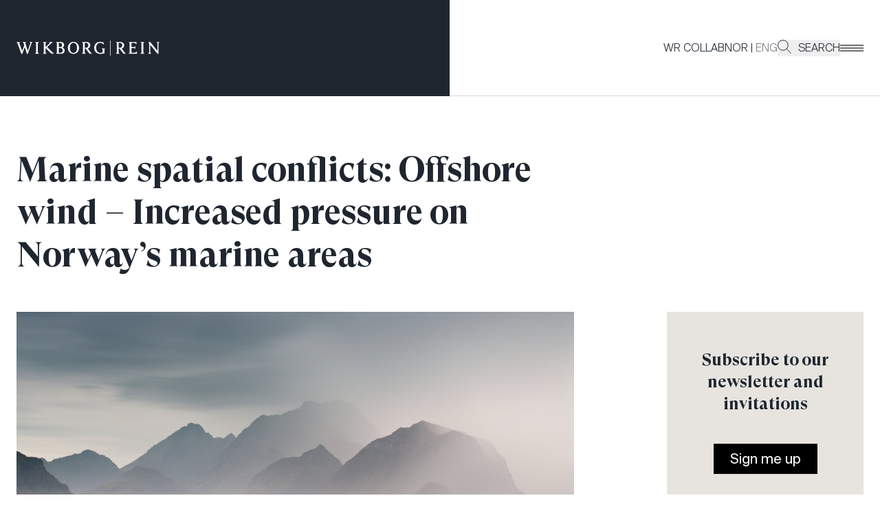

--- FILE ---
content_type: text/html; charset=utf-8
request_url: https://www.wr.no/en/news/marine-spatial-conflicts-offshore-wind-increased-pressure-on-norways-marine-areas
body_size: 20171
content:
<!DOCTYPE html><html lang="en-GB"><head><meta charSet="utf-8"/><meta name="viewport" content="width=device-width"/><link href="/favicon-dark.ico" rel="icon" media="(prefers-color-scheme: light)"/><link href="/favicon-light.ico" rel="icon" media="(prefers-color-scheme: dark)"/><title>Marine spatial conflicts: Offshore wind – Increased pressure on…</title><meta name="robots" content="index,follow"/><meta name="description" content="Norway’s large sea areas remain one of the country’s most important advantages in the global transition to a greener and more sustainable society. Solving…"/><meta name="twitter:card" content="summary_large_image"/><meta property="og:title" content="Marine spatial conflicts: Offshore wind – Increased pressure on…"/><meta property="og:description" content="Norway’s large sea areas remain one of the country’s most important advantages in the global transition to a greener and more sustainable society. Solving…"/><meta property="og:url" content="https://www.wr.no/en/news/marine-spatial-conflicts-offshore-wind-increased-pressure-on-norways-marine-areas"/><meta property="og:image"/><meta property="og:locale" content="en"/><meta property="og:site_name" content="Wikborg Rein"/><meta name="silktide-cms" content="eyJjbXMiOiJDcmFmdCIsImVkaXRvclVybCI6Imh0dHBzOi8vY3JhZnQud3Iubm8vYWRtaW4vZW50cmllcy9wYWdlcy81MjE3ND9zaXRlPWVuIn0="/><meta name="next-head-count" content="15"/><link rel="preload" href="/_next/static/css/09ed06e6b4e313f3.css" as="style"/><link rel="stylesheet" href="/_next/static/css/09ed06e6b4e313f3.css" data-n-g=""/><link rel="preload" href="/_next/static/css/a027b6e844e140a2.css" as="style"/><link rel="stylesheet" href="/_next/static/css/a027b6e844e140a2.css" data-n-p=""/><noscript data-n-css=""></noscript><script defer="" nomodule="" src="/_next/static/chunks/polyfills-c67a75d1b6f99dc8.js"></script><script src="/_next/static/chunks/webpack-f8f9df012342b03d.js" defer=""></script><script src="/_next/static/chunks/framework-fae63b21a27d6472.js" defer=""></script><script src="/_next/static/chunks/main-e409cd6a13415223.js" defer=""></script><script src="/_next/static/chunks/pages/_app-a161e93af476736c.js" defer=""></script><script src="/_next/static/chunks/435-0a906ae7f9cf8ef3.js" defer=""></script><script src="/_next/static/chunks/399-98919d3868b0ff9a.js" defer=""></script><script src="/_next/static/chunks/866-a2033fc85146abd5.js" defer=""></script><script src="/_next/static/chunks/16-edb4ee13536a033f.js" defer=""></script><script src="/_next/static/chunks/34-f4e741989cae74d4.js" defer=""></script><script src="/_next/static/chunks/pages/%5B...uri%5D-21977e5fd0284514.js" defer=""></script><script src="/_next/static/To-PSTAcmivARjUbIqknu/_buildManifest.js" defer=""></script><script src="/_next/static/To-PSTAcmivARjUbIqknu/_ssgManifest.js" defer=""></script></head><body class="bg-white"><div id="__next"><style>
    #nprogress {
      pointer-events: none;
    }
    #nprogress .bar {
      background: #efd896;
      position: fixed;
      z-index: 9999;
      top: 0;
      left: 0;
      width: 100%;
      height: 2px;
    }
    #nprogress .peg {
      display: block;
      position: absolute;
      right: 0px;
      width: 100px;
      height: 100%;
      box-shadow: 0 0 10px #efd896, 0 0 5px #efd896;
      opacity: 1;
      -webkit-transform: rotate(3deg) translate(0px, -4px);
      -ms-transform: rotate(3deg) translate(0px, -4px);
      transform: rotate(3deg) translate(0px, -4px);
    }
    #nprogress .spinner {
      display: block;
      position: fixed;
      z-index: 1031;
      top: 15px;
      right: 15px;
    }
    #nprogress .spinner-icon {
      width: 18px;
      height: 18px;
      box-sizing: border-box;
      border: solid 2px transparent;
      border-top-color: #efd896;
      border-left-color: #efd896;
      border-radius: 50%;
      -webkit-animation: nprogresss-spinner 400ms linear infinite;
      animation: nprogress-spinner 400ms linear infinite;
    }
    .nprogress-custom-parent {
      overflow: hidden;
      position: relative;
    }
    .nprogress-custom-parent #nprogress .spinner,
    .nprogress-custom-parent #nprogress .bar {
      position: absolute;
    }
    @-webkit-keyframes nprogress-spinner {
      0% {
        -webkit-transform: rotate(0deg);
      }
      100% {
        -webkit-transform: rotate(360deg);
      }
    }
    @keyframes nprogress-spinner {
      0% {
        transform: rotate(0deg);
      }
      100% {
        transform: rotate(360deg);
      }
    }
  </style><div class="flex min-h-screen flex-col" style="padding-top:140px"><header class="fixed inset-x-0 top-0 z-20 flex h-[140px] bg-gray-800" style="height:140px"><a href="#main-content" class="top-23 pointer-events-none absolute z-[9999] bg-black p-2 text-white no-underline opacity-0 focus:opacity-100"><h5>Jump to main content</h5></a><div class="flex w-[calc(50%+0.90rem)] flex-col"><div class="ml-auto flex w-full max-w-[calc(834px+1.5rem)] grow items-center justify-start pl-[1.5rem]"><div class="opacity-0 mobile-only:!translate-y-0 sm:max-lg:!translate-y-0" style="opacity:1;transform:none"><a class="relative z-50" href="/en"><svg data-name="Layer 1" xmlns="http://www.w3.org/2000/svg" viewBox="0 0 261 28" class="w-[clamp(9rem,27vw,13rem)]"><path fill="#fefefe" d="M171 0h.91v28H171zM24.21 2.76v.84c.81.2.84.34.93.84.03.17.06 1.01-.12 1.58L20.5 19.28 16.42 5.65c-.06-.23-.28-.97-.28-1.21 0-.27.5-.64 1.28-.84v-.84c-.81 0-2.62.07-3.08.07-.5 0-2.3-.07-3.08-.07v.81c1 .3 1.37.64 1.68 1.61l1.18 3.77-3.77 10.33L5.29 5.65c-.06-.23-.28-.97-.28-1.21 0-.27.37-.64 1.15-.84v-.84c-.81 0-2.62.07-3.08.07-.5 0-2.31-.07-3.08-.07v.81c1 .3 1.49.64 1.81 1.61l7.02 19.58h1.68l4.64-12.68 3.83 12.68h1.68l6.63-19.44c.34-.98.84-1.45 1.87-1.72v-.84c-.78 0-2.02.07-2.46.07-.47 0-1.74-.07-2.49-.07ZM226.6 2.76v.84c1.18.27 1.62.84 1.62 1.68V21.9c0 .84-.43 1.41-1.62 1.68v.84c.56 0 2.84-.07 3.36-.07.47 0 2.71.07 3.24.07v-.84c-1.18-.34-1.65-.84-1.65-1.68V5.28c0-.84.47-1.35 1.65-1.68v-.84c-.56 0-2.77.07-3.24.07-.53 0-2.83-.07-3.36-.07ZM155.4 14.54v.88c1.62.3 1.77 1.01 1.77 1.61v4.71c-.62.37-2.33 1.21-3.77 1.21-5.23 0-8.03-4.21-8.03-9.83 0-5.05 3.02-8.88 7.57-8.88 2.27 0 4.46 1.11 5.51 3.13h.78l-.19-3.87c-.34 0-.75-.03-1.62-.24-1.65-.37-2.8-.84-4.61-.84-6.32 0-11.02 4.31-11.02 11.1 0 7.2 4.8 11.24 11.27 11.24 1.99 0 3.96-.3 4.86-.57 1.53-.47 2.58-.57 2.58-.57v-6.49c0-.84.22-1.55.87-1.75v-.84c-.72 0-2.24.07-2.71.07-.53 0-2.58-.07-3.27-.07ZM34.07 2.76v.84c1.18.27 1.62.84 1.62 1.68V21.9c0 .84-.44 1.41-1.62 1.68v.84c.56 0 2.84-.07 3.36-.07.47 0 2.71.07 3.24.07v-.84c-1.18-.34-1.65-.84-1.65-1.68V5.28c0-.84.47-1.35 1.65-1.68v-.84c-.56 0-2.77.07-3.24.07-.53 0-2.83-.07-3.36-.07ZM64.29 20.42c-.54-.52-8.13-8.31-8.13-8.31l6.42-6.16c.97-.91 1.84-1.95 3.33-2.36v-.84c-.81 0-2.46.07-2.93.07-.5 0-2.15-.07-2.93-.07v.84c.37.07.5.44.5.47 0 .57-.15 1.18-1.18 2.15l-6.04 5.72h-.22V5.28c0-.67.5-1.45 1.34-1.68v-.84c-.56 0-2.55.07-3.08.07-.47 0-2.4-.07-2.92-.07v.84c.87.27 1.34 1.04 1.34 1.68V21.9c0 .67-.5 1.45-1.34 1.68v.84c.56 0 2.46-.07 2.92-.07.53 0 2.55.07 3.08.07v-.84c-.9-.27-1.34-1.01-1.34-1.68v-7.84h.19l8.16 8.34c1.39 1.43 2.52 2.08 4.23 2.08.87 0 1.39-.17 2.04-.46v-.74c-1.23-.47-2.9-2.34-3.44-2.86ZM258.15 2.83c-.53 0-2.09-.07-2.62-.07v.84c1.18.27 1.62.84 1.62 1.68v13.73L244.17 2.76c-.66 0-1.06.07-1.53.07-.5 0-.96-.07-1.74-.07v.84c.84.27 1.22 1.04 1.22 2.15v16.19c0 .84-.47 1.31-1.65 1.68v.81c.56 0 2.15-.07 2.62-.07.53 0 2.09.07 2.62.07v-.84c-1.18-.27-1.62-.81-1.62-1.65V7.97l11.43 14.3c.78.98 2.62 2.49 2.62 2.49h1V5.28c0-.84.47-1.31 1.65-1.68v-.84c-.56 0-2.15.07-2.61.07ZM196.61 21.13c-.17-.23-4.61-6.39-4.61-6.39 2.74-.84 4.58-2.96 4.58-5.68 0-4.64-3.71-6.43-7.32-6.43-1.03 0-3.58.2-4.48.2-.53 0-2.46-.07-3.15-.07v.84c1.09.27 1.49 1.04 1.49 1.68v16.59c0 .67-.43 1.48-1.46 1.72v.84c.72 0 2.55-.07 3.02-.07.53 0 2.49.07 3.18.07v-.84c-1.06-.27-1.4-1.04-1.4-1.72v-7c.56.07 1.09.14 1.77.14l5.33 7.37c1.59 2.22 2.8 2.42 5.64 1.95v-.74c-1.3-.49-2.41-2.23-2.58-2.46Zm-10.15-7.84V4.41c.62-.14 1.34-.2 1.93-.2 2.96 0 4.61 1.95 4.61 4.81 0 2.02-1.03 4.41-4.42 4.41-.81 0-1.56-.07-2.12-.14ZM134.75 21.13c-.17-.23-4.61-6.39-4.61-6.39 2.74-.84 4.58-2.96 4.58-5.68 0-4.64-3.71-6.43-7.32-6.43-1.03 0-3.58.2-4.48.2-.53 0-2.46-.07-3.15-.07v.84c1.09.27 1.49 1.04 1.49 1.68v16.59c0 .67-.44 1.48-1.47 1.72v.84c.72 0 2.55-.07 3.02-.07.53 0 2.49.07 3.17.07v-.84c-1.06-.27-1.4-1.04-1.4-1.72v-7c.56.07 1.09.14 1.77.14l5.33 7.37c1.59 2.22 2.8 2.42 5.64 1.95v-.74c-1.3-.49-2.41-2.23-2.58-2.46Zm-10.15-7.84V4.41c.62-.14 1.34-.2 1.93-.2 2.96 0 4.61 1.95 4.61 4.81 0 2.02-1.03 4.41-4.42 4.41-.81 0-1.56-.07-2.12-.14ZM83.84 12.92c1.71-.77 2.99-2.39 2.99-4.71 0-4.37-3.36-5.58-6.91-5.58-1.03 0-3.5.2-4.4.2-.53 0-2.46-.07-3.15-.07v.84c1.06.27 1.49 1.04 1.49 1.68V21.8c0 .71-.44 1.58-1.49 1.79v.84c.72 0 2.62-.07 3.15-.07.9 0 4.09.2 5.12.2 3.58 0 7.26-1.45 7.26-6.16 0-2.46-1.65-4.58-4.05-5.48ZM77.2 4.41c.52-.14 1.06-.21 1.59-.2 2.65 0 4.46 1.58 4.46 4.14 0 2.73-1.53 3.8-3.9 3.8h-2.16V4.41Zm2.81 18.37c-.59 0-2.19-.07-2.81-.2v-8.65h2.91c2.18 0 4.2 1.75 4.2 4.41s-1.59 4.44-4.3 4.44ZM215.2 22.51h-5.42v-8.55h4.83c.75 0 1.28.44 1.71 1.24h.78c0-.67-.03-1.78-.03-2.15s0-1.45.06-2.12h-.81c-.41.84-.94 1.24-1.71 1.24h-4.83V4.61h5.48c1.5 0 2.43.71 2.87 2.09h.78l.09-4.21h-.78c-.34.2-.84.27-1.15.27h-12.11v.84c1.06.27 1.49 1.01 1.49 1.65V21.8c0 .71-.43 1.58-1.49 1.79v.84c.72 0 2.62-.07 3.15-.07h5.92c1.99 0 3.05 0 4.92.2s.5-3.84.5-3.84l-.81-.2c-.59 1.21-1.53 1.98-3.42 1.98ZM103.98 2.42c-6.23 0-10.18 5.25-10.18 11.24s3.95 11.1 10.18 11.1 10.15-5.11 10.15-11.1-3.95-11.24-10.15-11.24Zm0 20.53c-4.64 0-6.6-4.44-6.6-9.29s1.96-9.42 6.6-9.42 6.57 4.58 6.57 9.42-1.93 9.29-6.57 9.29Z"></path></svg><span class="sr-only text-white">Go to the front page</span></a></div></div></div><div class="flex w-[calc(50%-0.90rem)] flex-col transition-colors border-b border-brown-100/60 bg-white"><div class="mr-auto flex w-full max-w-[calc(804px+1.5rem)] grow items-center justify-end gap-20 pr-[1.5rem]"><nav class="z-30 hidden lg:block"><ul class="inline-flex flex-row gap-6 font-light sm:gap-10"><li class="hidden sm:inline"><a href="https://collab.wr.no/wr/">WR COLLAB</a></li><li><span class="opacity-60">NOR</span><span> | </span><span class="opacity-60">ENG</span></li><li><button class="flex uppercase"><svg xmlns="http://www.w3.org/2000/svg" viewBox="0 0 21.33 21.33" class="mr-2.5 w-5"><circle cx="8.39" cy="8.39" r="8.39" fill="none"></circle><circle cx="8.39" cy="8.39" r="7.89" fill="none" stroke="currentColor" stroke-miterlimit="10"></circle><path d="m13.98 13.98 6.99 6.99" fill="none" stroke="currentColor" stroke-miterlimit="10"></path></svg> <!-- -->Search</button></li></ul></nav><div data-focus-guard="true" tabindex="-1" style="width:1px;height:0px;padding:0;overflow:hidden;position:fixed;top:1px;left:1px"></div><div data-focus-lock-disabled="disabled" class="flex"><button class="group relative z-30 w-[34px]" aria-label="Veksle åpning av hovedmenyen" aria-expanded="false" aria-controls=":Rjm96:"><div class="flex flex-col gap-1"><div class="h-0.5" style="background:#8A7500;opacity:0;transform:translateX(0%) translateY(0px) rotate(0deg) translateZ(0)"></div><div class="h-0.5" style="background:#757575;opacity:1;transform:translateX(0%) translateY(0px) rotate(0deg) translateZ(0)"></div><div class="h-0.5" style="background:#5D7E58;opacity:0;transform:translateX(0%) translateY(0px) rotate(0deg) translateZ(0)"></div><div class="h-0.5" style="background:#757575;opacity:1;transform:translateX(0%) translateY(0px) rotate(0deg) translateZ(0)"></div><div class="h-0.5" style="background:#467B95;opacity:0;transform:translateX(0%) translateY(0px) rotate(0deg) translateZ(0)"></div><div class="h-0.5" style="background:#757575;opacity:1;transform:translateX(0%) translateY(0px) rotate(0deg) translateZ(0)"></div><div class="h-0.5" style="background:#877068;opacity:0;transform:translateX(0%) translateY(0px) rotate(0deg) translateZ(0)"></div></div></button><div id=":Rjm96:" aria-hidden="true" class="fixed inset-0 z-10 flex justify-end" style="transform:translateX(100%) translateZ(0)"><div class="z-20 w-full bg-yellow-300 lg:w-1/2" style="padding-top:140px"><div class="display absolute top-0 ml-[1.5rem] flex items-center sm:ml-12 lg:hidden" style="height:140px"><nav class="z-30"><ul class="inline-flex flex-row gap-6 font-light sm:gap-10"><li class="hidden sm:inline"><a href="https://collab.wr.no/wr/">WR COLLAB</a></li><li><span class="opacity-60">NOR</span><span> | </span><span class="opacity-60">ENG</span></li><li><button class="flex uppercase"><svg xmlns="http://www.w3.org/2000/svg" viewBox="0 0 21.33 21.33" class="mr-2.5 w-5"><circle cx="8.39" cy="8.39" r="8.39" fill="none"></circle><circle cx="8.39" cy="8.39" r="7.89" fill="none" stroke="currentColor" stroke-miterlimit="10"></circle><path d="m13.98 13.98 6.99 6.99" fill="none" stroke="currentColor" stroke-miterlimit="10"></path></svg> <!-- -->Search</button></li></ul></nav></div><div class="h-px bg-black"></div><div class="h-[-moz-fill-available] h-[-webkit-fill-available] overflow-auto"><nav class="mx-12 my-7 font-serif text-lg font-bold leading-normal text-gray-600 tall:text-[1.625rem] xl:mx-[145px]"><ul class="flex flex-col gap-3"><li class="relative after:absolute after:bottom-0 after:left-0 after:h-px after:w-11 after:bg-black after:transition-all after:ease-in-out after:content-[&#x27;&#x27;] after:hover:w-24"><a tabindex="-1" href="/en/people">People</a></li><li class="relative after:absolute after:bottom-0 after:left-0 after:h-px after:w-11 after:bg-black after:transition-all after:ease-in-out after:content-[&#x27;&#x27;] after:hover:w-24"><a tabindex="-1" href="/en/expertise">Expertise</a></li><li class="relative after:absolute after:bottom-0 after:left-0 after:h-px after:w-11 after:bg-black after:transition-all after:ease-in-out after:content-[&#x27;&#x27;] after:hover:w-24"><a tabindex="-1" href="/en/industries">Industries</a></li><li class="relative after:absolute after:bottom-0 after:left-0 after:h-px after:w-11 after:bg-black after:transition-all after:ease-in-out after:content-[&#x27;&#x27;] after:hover:w-24"><a tabindex="-1" href="/en/careers">Work with us</a></li><li class="relative after:absolute after:bottom-0 after:left-0 after:h-px after:w-11 after:bg-black after:transition-all after:ease-in-out after:content-[&#x27;&#x27;] after:hover:w-24"><a tabindex="-1" href="/en/news">News</a></li><li class="relative after:absolute after:bottom-0 after:left-0 after:h-px after:w-11 after:bg-black after:transition-all after:ease-in-out after:content-[&#x27;&#x27;] after:hover:w-24"><a tabindex="-1" href="/en/events">Events</a></li><li class="relative after:absolute after:bottom-0 after:left-0 after:h-px after:w-11 after:bg-black after:transition-all after:ease-in-out after:content-[&#x27;&#x27;] after:hover:w-24"><a tabindex="-1" href="/en/sustainability-in-wikborg-rein">Sustainability in Wikborg Rein</a></li><li class="relative after:absolute after:bottom-0 after:left-0 after:h-px after:w-11 after:bg-black after:transition-all after:ease-in-out after:content-[&#x27;&#x27;] after:hover:w-24"><a tabindex="-1" href="/en/innovation-and-digitalisation">Innovation and digitalisation</a></li><li class="relative after:absolute after:bottom-0 after:left-0 after:h-px after:w-11 after:bg-black after:transition-all after:ease-in-out after:content-[&#x27;&#x27;] after:hover:w-24"><a tabindex="-1" href="/en/about-us">About Us</a></li></ul></nav><div class="h-px bg-black"></div><nav class="text-md mx-12 my-6 text-gray-400 tall:text-lg xl:mx-[145px]"><ul class="flex flex-col gap-1"><li class="relative after:absolute after:bottom-0 after:left-0 after:h-px after:w-3.5 after:bg-black after:transition-all after:ease-in-out after:content-[&#x27;&#x27;] after:hover:w-11"><a tabindex="-1" href="/en/about-us/media">Media</a></li><li class="relative after:absolute after:bottom-0 after:left-0 after:h-px after:w-3.5 after:bg-black after:transition-all after:ease-in-out after:content-[&#x27;&#x27;] after:hover:w-11"><a tabindex="-1" href="/en/about-us#our-offices">Our offices</a></li><li class="relative after:absolute after:bottom-0 after:left-0 after:h-px after:w-3.5 after:bg-black after:transition-all after:ease-in-out after:content-[&#x27;&#x27;] after:hover:w-11"><a tabindex="-1" href="https://collab.wr.no/wr/">WR Collab</a></li><li class="relative after:absolute after:bottom-0 after:left-0 after:h-px after:w-3.5 after:bg-black after:transition-all after:ease-in-out after:content-[&#x27;&#x27;] after:hover:w-11"><a tabindex="-1" href="/en/privacy-and-cookie-notice-wikborg-rein">Privacy Policy</a></li><li class="relative after:absolute after:bottom-0 after:left-0 after:h-px after:w-3.5 after:bg-black after:transition-all after:ease-in-out after:content-[&#x27;&#x27;] after:hover:w-11"><a tabindex="-1" href="/en/privacy-notice-wikborg-rein-in-china">Privacy notice China (English)</a></li><li class="relative after:absolute after:bottom-0 after:left-0 after:h-px after:w-3.5 after:bg-black after:transition-all after:ease-in-out after:content-[&#x27;&#x27;] after:hover:w-11"><a tabindex="-1" href="/en/%E6%8C%AA%E5%A8%81%E5%A8%81%E5%AE%9D%E4%B8%AD%E5%9B%BD%E9%9A%90%E7%A7%81%E5%A3%B0%E6%98%8E">Privacy notice China (Chinese)</a></li><li class="relative after:absolute after:bottom-0 after:left-0 after:h-px after:w-3.5 after:bg-black after:transition-all after:ease-in-out after:content-[&#x27;&#x27;] after:hover:w-11"><a tabindex="-1" href="https://www.wr.no/cdn/news/downloadables/Transparency_Act_Wikborg_Rein_Report_2024_final.docx.pdf">Transparency Act Report 2024</a></li><li class="relative after:absolute after:bottom-0 after:left-0 after:h-px after:w-3.5 after:bg-black after:transition-all after:ease-in-out after:content-[&#x27;&#x27;] after:hover:w-11"><a tabindex="-1" href="https://portal.mittvarsel.no/skjema/ekstern-wikborg-rein-norge/YJTCV4arxGlcWLUP.10611?lang=en">Whistleblowing for external</a></li></ul></nav></div></div></div></div><div data-focus-guard="true" tabindex="-1" style="width:1px;height:0px;padding:0;overflow:hidden;position:fixed;top:1px;left:1px"></div></div></div></header><main id="main-content" class="relative z-10 flex-1 bg-white"><article><div class="container"><div class="relative grid gap-x-0 sm:gap-x-standard grid-cols-12"><div class="absolute inset-0 -z-10 grid gap-x-0 sm:gap-x-standard grid-cols-12"><div class="hidden border-r border-brown-100 transition-all delay-200 duration-[2000ms] h-[0%] lg:col-end-10 lg:block"></div></div><div class="col-span-12 lg:col-span-8"><h1 class="mb-12 mt-20 font-serif text-[clamp(1.5rem,5vw,3.125rem)] font-bold leading-tight">Marine spatial conflicts: Offshore wind – Increased pressure on Norway’s marine areas</h1></div><div class="col-span-12 mb-16 lg:col-span-8 xl:mb-20"><img class="w-full" src="https://v.imgi.no/k2apjjxbls/k2apjjxbls.jpg" alt=""/></div><div class="col-start-10 col-end-13 hidden lg:block 2xl:col-end-12"><div class="mb-5 bg-gray-100 px-5 text-center 2xl:mb-24"><div class="pb-10 pt-14 font-serif text-2xl font-bold 2xl:py-20">Subscribe to our newsletter and invitations</div><a class="mb-10 inline-block bg-black px-6 py-2 text-xl text-white transition-colors duration-300 hover:text-yellow-500" href="https://www.wr.no/en/newsletter-sign-up">Sign me up</a></div><div class="mb-8"><h3 class="mb-5 text-center text-lg font-semibold text-brown-400">Share</h3><div class="flex justify-center gap-7"><a target="_blank" href="https://www.facebook.com/sharer/sharer.php?u=https://www.wr.no/en/news/marine-spatial-conflicts-offshore-wind-increased-pressure-on-norways-marine-areas"><svg xmlns="http://www.w3.org/2000/svg" viewBox="0 0 45 45" class="w-[2.75rem]"><path d="M23.63 17.63h4.17v3.63h-4.05v12.27h-4.72V21.26h-2.51v-3.63h2.51v-.73c-.08-1.64.51-3.23 1.65-4.41a6.291 6.291 0 0 1 4.64-1.63c.68 0 1.35.07 2.01.23.56.12 1.1.34 1.59.65l-1.24 3.42c-.56-.39-1.22-.59-1.9-.58-1.43 0-2.15.79-2.15 2.36v.69Z" fill="currentColor"></path><path fill="none" stroke="currentColor" stroke-miterlimit="10" d="M.5.5h44v44H.5z"></path></svg><span class="sr-only">Share on Facebook</span></a><a target="_blank" href="https://www.linkedin.com/shareArticle?mini=true&amp;url=https://www.wr.no/en/news/marine-spatial-conflicts-offshore-wind-increased-pressure-on-norways-marine-areas"><svg xmlns="http://www.w3.org/2000/svg" viewBox="0 0 45 45" class="w-[2.75rem]"><path fill="none" stroke="currentColor" stroke-miterlimit="10" d="M.5.5h44v44H.5z"></path><path d="M16.25 32.02V16.73h-5.08v15.29h5.08Zm-2.54-17.38c1.56 0 2.82-1.28 2.82-2.85 0-1.56-1.28-2.82-2.85-2.82-1.56 0-2.82 1.28-2.82 2.85a2.83 2.83 0 0 0 2.82 2.82h.03ZM19.07 32.02h5.08v-8.54c-.02-.42.04-.84.17-1.24a2.782 2.782 0 0 1 2.61-1.86c1.84 0 2.57 1.4 2.57 3.46v8.18h5.08v-8.77c0-4.7-2.51-6.88-5.85-6.88-1.9-.08-3.68.92-4.61 2.58h.03v-2.22h-5.08c.07 1.43 0 15.29 0 15.29Z" fill="currentColor" fill-rule="evenodd"></path></svg><span class="sr-only">Share on LinkedIn</span></a><a target="_blank" href="/cdn-cgi/l/email-protection#[base64]"><svg xmlns="http://www.w3.org/2000/svg" viewBox="0 0 45 45" class="w-[2.75rem]"><path fill="none" stroke="currentColor" stroke-miterlimit="10" d="M.5.5h44v44H.5z"></path><g fill="currentColor"><path d="M35.34 10.75H9.66c-1.71 0-3.11 1.39-3.11 3.1v17.11c0 1.71 1.4 3.1 3.11 3.1h25.68c1.71 0 3.1-1.39 3.11-3.1V13.85c0-1.71-1.4-3.1-3.11-3.1Zm.1 3.1v17.11c0 .05-.05.09-.1.09H9.66c-.05 0-.1-.04-.1-.09V13.85c0-.05.05-.09.1-.09h25.68c.05 0 .1.04.1.09Z"></path><path d="M32.1 15.74c-.4-.04-.8.07-1.11.33l-8.49 6.1-8.46-6.08c-.31-.27-.72-.39-1.13-.35-.41.04-.79.24-1.05.55-.55.66-.45 1.64.21 2.19 0 0 .01 0 .02.01l8.69 6.25a2.689 2.689 0 0 0 3.41.02l8.75-6.29c.66-.55.75-1.52.2-2.18-.26-.31-.63-.51-1.03-.55Z"></path></g></svg><span class="sr-only">Share by email</span></a></div></div></div><div class="col-span-12 lg:col-span-9"><div class="relative grid gap-x-0 sm:gap-x-standard grid-cols-9"><div class="absolute inset-0 -z-10 grid gap-x-0 sm:gap-x-standard grid-cols-9"><div class="hidden border-l border-brown-100 transition-all duration-[2000ms] h-[0%] xl:col-start-3 xl:block"></div></div><div class="col-span-2 mb-16 hidden xl:block"><div><div class="mb-5 inline-block border-b-2 border-brown-400 text-lg font-medium leading-tight text-brown-400">Authors</div><div class="mb-12 flex flex-wrap gap-8 lg:flex-col lg:flex-nowrap"><div class="basis-full sm:basis-[calc(50%-2rem)] md:basis-[calc(33.333333%-2rem)] lg:basis-1"><a href="https://www.wr.no/en/people/elise-johansen"><img class="mb-2 aspect-square bg-yellow-500 object-cover" src="https://www.wr.no/cdn/employees/_600x600_crop_center-center_none/2808/elise-johansen.webp" alt="Profile image of Elise Johansen"/></a><div class="font-medium">Elise<!-- --> <!-- -->Johansen</div><div class="font-light">Partner</div><div class="font-light">E-mail<!-- --> <a class="font-medium underline" href="/cdn-cgi/l/email-protection#7b1e17113b0c09551514"><span class="__cf_email__" data-cfemail="6f0a03052f181d410100">[email&#160;protected]</span></a></div></div></div></div></div><div class="col-span-9 xl:col-span-7"><div class="grid grid-cols-7 gap-x-standard"><div class="col-span-7 col-start-1 sm:col-span-6 md:col-span-5 md:col-start-2"><div class="mb-4 block text-lg font-semibold text-brown-400 xl:hidden">16/11/2021</div><p class="font-serif text-xl font-semibold">Norway’s large sea areas remain one of the country’s most important advantages in the global transition to a greener and more sustainable society. Solving the global climate challenges includes investments in measures such as ocean-based transport, restoration of marine ecosystems, seafood, storage of carbon in the ocean floor and ocean-based renewable energy. While these activities can help reduce the carbon footprint, they may also lead to increased activity in the sea areas already used for other types of (traditional) marine activities.</p><p class="my-8 font-light text-[#4C5669]">Reading time 5 minutes</p></div><div class="col-span-7 col-start-1 mb-10 sm:col-span-6 md:col-span-5 md:col-start-2"><div class="roe0rtu text-black"><p>In response to the strong likelihood of future ­conflicts in marine areas, this article looks at how the Offshore Energy Act (<i>Havenergiloven</i>) (OEA) – the legal basis for regulating Norwegian offshore wind production – regulates marine-related conflicts of spatial management and conflicts of interest.</p><h2>Allocation of marine areas and management of conflicts of interest during the licencing process</h2><p>The right to utilise renewable energy resources at sea belongs to the state. Unlike with oil and gas, it is not the resource itself, but the right to exploit the resource that is the important factor for renewable energy resources. Management of resources is based on a system of licence and permit allocations for areas identified for this purpose, based on impact assessments and consultation processes.</p><p>According to the OEA and the Offshore Energy Act Regulations (<i>Havenergiforskriften</i>) (OER), a licencing process takes place over several steps. The first notable step is the “opening of an area”. The areas available for resource exploitation today are only available as a result of assessment processes of several sea areas, on the basis of identified or potential spatial conflicts. Under §2-2 of the OEA, the most important interests of certain areas should be considered before an area can open for use. This provision of the OEA emphasises that the impact assessment should include assessments of both environmental and social consequences of the proposed renewable energy production, as well as consequences for other commercial interests. The competence to open an area lies vested with the government, and cannot be delegated to the Ministry of Petroleum and Energy. The provision is meant to ensure that planning and development of energy production and transmission facilities take place within a holistic perspective, after the conduction of a broad assessment of any relevant interests and conditions.</p><p>After the opening of a sea area, the licencing processes can begin. Under §3 of the OER companies that wish to apply for a licence must first submit a notification to the Ministry with a proposal for a project-specific impact assessment program. The assessment should consider any environmental and social effects of the proposed energy facility, including potential conflicts with other business activities and proposals for mitigating measures (see §2a of the OER). The purpose of this assessment and the licencing process is to uncover any advantages and disadvantages in proceeding with the project, and the effects of the development so that any conflicts of interest can be identified and resolved at an early stage.</p><h2>Relation to other industries</h2><p>The OEA also contains provisions that directly regulate relationships with other industries and interests. Sami interests are provided special protection, where §1-5 of the OEA establishes an obligation to place due emphasis on consideration of the Sami culture during all stages of the process.</p><p>The authorities also have the ability to implement conditions for granted permits, which can be used as a tool to handle spatial- and interest conflicts (see §3-4 of the OEA). Notably, §10-8 of the OEA further authorises the relevant ministry to reverse a decision if they wish to, by changing the stipulated conditions for a licence.</p><p>Further, Chapter 9 of the OEA is designed to deal with conflicts of interest between offshore energy production and the fishing industry. This chapter regulates claims for compensation to fishermen who suffer financial loss ­resulting from occupation of fishing grounds, or from the energy activities causing pollution, waste or damage. §9-2 of the OEA directly relates to spatial marine conflicts and handles this by introducing a compensation scheme. This means that licences awarded under the OEA take precedence over conflicts of interest with fisheries and automatically awards financial compensation as the solution.</p><h2>Tough conflicts can still arise</h2><p>Although the OEA contains mechanisms for handling conflicts of interest, the provisions are quite narrow and case-specific. For example, they do not regulate other industries’ needs to obtain information about various development stages, such as the fishing industry’s potential need to know of plans for laying submarine cables. Much like other laws regulating various maritime sectors, the OEA does not currently take a holistic management approach. Instead, the legislation assumes that consideration for the marine environment is safeguarded through environmental legislation and the system of providing conditions attached to permits. The former government under Solberg was aware that spatial conflicts posed a risk in today’s marine spatial management system. As such, they established a cooperation forum with representatives from the energy sector, the fishing industry, and the supplier industry. Despite this, Norwegian legislation still lacks legal marine planning tools with mechanisms for prioritisation based on a general approach – the EU’s holistic approach to marine spatial planning may therefore provide a useful template.</p><h2>Marine spatial planning: EU’s response to spatial conflict management</h2><p>EU’s approach to marine spatial planning stems from their Integrated Maritime Policy (IMP) – a political framework for promotion of the sustainable development of all maritime activities and coastal regions. IMP acts as an umbrella policy, established on the premise that the EU can obtain higher returns from its maritime space with less impact on the environment, by coordinating different uses of sea and coastal areas.</p><p>The EU’s narrower response to spatial conflict management is the legislative planning tool, the Marine Spatial Planning Directive (Directive 2014/89/EU) (MSP Directive). The MSP Directive requires member states to draw up marine spatial plans for a more sustainable use of coastal areas, with the narrower goal of encouraging land allocation in order to avoid marine spatial conflicts. The purpose of such legislative tools is to create a more efficient, structured and reliable approach to spatial planning. This is done by including compliance-mechanisms in legislation, such as transparency or reporting requirements. The MSP Directive, for example, opens nations up to being sanctioned for non-compliance should they fail to submit plans for their designated coastal areas. Although it does not represent a perfect response to future pressure on use of marine areas, the MSP Directive and EU’s overall approach does introduce a promising starting point for management of the Norwegian coast.</p></div></div><div class="col-span-7 col-start-1 mb-12"><h3 class="mb-5 text-center text-lg font-semibold text-brown-400">Share</h3><div class="flex justify-center gap-7"><a target="_blank" href="https://www.facebook.com/sharer/sharer.php?u=https://www.wr.no/en/news/marine-spatial-conflicts-offshore-wind-increased-pressure-on-norways-marine-areas"><svg xmlns="http://www.w3.org/2000/svg" viewBox="0 0 45 45" class="w-[2.75rem]"><path d="M23.63 17.63h4.17v3.63h-4.05v12.27h-4.72V21.26h-2.51v-3.63h2.51v-.73c-.08-1.64.51-3.23 1.65-4.41a6.291 6.291 0 0 1 4.64-1.63c.68 0 1.35.07 2.01.23.56.12 1.1.34 1.59.65l-1.24 3.42c-.56-.39-1.22-.59-1.9-.58-1.43 0-2.15.79-2.15 2.36v.69Z" fill="currentColor"></path><path fill="none" stroke="currentColor" stroke-miterlimit="10" d="M.5.5h44v44H.5z"></path></svg><span class="sr-only">Share on Facebook</span></a><a target="_blank" href="https://www.linkedin.com/shareArticle?mini=true&amp;url=https://www.wr.no/en/news/marine-spatial-conflicts-offshore-wind-increased-pressure-on-norways-marine-areas"><svg xmlns="http://www.w3.org/2000/svg" viewBox="0 0 45 45" class="w-[2.75rem]"><path fill="none" stroke="currentColor" stroke-miterlimit="10" d="M.5.5h44v44H.5z"></path><path d="M16.25 32.02V16.73h-5.08v15.29h5.08Zm-2.54-17.38c1.56 0 2.82-1.28 2.82-2.85 0-1.56-1.28-2.82-2.85-2.82-1.56 0-2.82 1.28-2.82 2.85a2.83 2.83 0 0 0 2.82 2.82h.03ZM19.07 32.02h5.08v-8.54c-.02-.42.04-.84.17-1.24a2.782 2.782 0 0 1 2.61-1.86c1.84 0 2.57 1.4 2.57 3.46v8.18h5.08v-8.77c0-4.7-2.51-6.88-5.85-6.88-1.9-.08-3.68.92-4.61 2.58h.03v-2.22h-5.08c.07 1.43 0 15.29 0 15.29Z" fill="currentColor" fill-rule="evenodd"></path></svg><span class="sr-only">Share on LinkedIn</span></a><a target="_blank" href="/cdn-cgi/l/email-protection#[base64]"><svg xmlns="http://www.w3.org/2000/svg" viewBox="0 0 45 45" class="w-[2.75rem]"><path fill="none" stroke="currentColor" stroke-miterlimit="10" d="M.5.5h44v44H.5z"></path><g fill="currentColor"><path d="M35.34 10.75H9.66c-1.71 0-3.11 1.39-3.11 3.1v17.11c0 1.71 1.4 3.1 3.11 3.1h25.68c1.71 0 3.1-1.39 3.11-3.1V13.85c0-1.71-1.4-3.1-3.11-3.1Zm.1 3.1v17.11c0 .05-.05.09-.1.09H9.66c-.05 0-.1-.04-.1-.09V13.85c0-.05.05-.09.1-.09h25.68c.05 0 .1.04.1.09Z"></path><path d="M32.1 15.74c-.4-.04-.8.07-1.11.33l-8.49 6.1-8.46-6.08c-.31-.27-.72-.39-1.13-.35-.41.04-.79.24-1.05.55-.55.66-.45 1.64.21 2.19 0 0 .01 0 .02.01l8.69 6.25a2.689 2.689 0 0 0 3.41.02l8.75-6.29c.66-.55.75-1.52.2-2.18-.26-.31-.63-.51-1.03-.55Z"></path></g></svg><span class="sr-only">Share by email</span></a></div></div><div class="col-span-7 block lg:hidden"><div><div class="mb-5 inline-block border-b-2 border-brown-400 text-lg font-medium leading-tight text-brown-400">Authors</div><div class="mb-12 flex flex-wrap gap-8 lg:flex-col lg:flex-nowrap"><div class="basis-full sm:basis-[calc(50%-2rem)] md:basis-[calc(33.333333%-2rem)] lg:basis-1"><a href="https://www.wr.no/en/people/elise-johansen"><img class="mb-2 aspect-square bg-yellow-500 object-cover" src="https://www.wr.no/cdn/employees/_600x600_crop_center-center_none/2808/elise-johansen.webp" alt="Profile image of Elise Johansen"/></a><div class="font-medium">Elise<!-- --> <!-- -->Johansen</div><div class="font-light">Partner</div><div class="font-light">E-mail<!-- --> <a class="font-medium underline" href="/cdn-cgi/l/email-protection#4421282e0433366a2a2b"><span class="__cf_email__" data-cfemail="caafa6a08abdb8e4a4a5">[email&#160;protected]</span></a></div></div></div></div></div></div></div></div></div><div class="col-span-3 col-start-10 hidden lg:block 2xl:col-span-2"><div class="hidden text-xl font-semibold text-brown-400 xl:block">16/11/2021</div><ul class="mb-16 mt-6 hidden flex-col gap-4 xl:flex"><li><a class="border-b border-brown-400 text-[1.375rem] text-[#4C5669]" href="/en/expertise/renewable-energy-and-green-investments">Renewable Energy and Green Investments</a></li><li><a class="border-b border-brown-400 text-[1.375rem] text-[#4C5669]" href="/en/expertise/shipping">Shipping</a></li><li><a class="border-b border-brown-400 text-[1.375rem] text-[#4C5669]" href="/en/expertise/sustainability-climate-and-environment">Sustainability, climate and environment</a></li></ul><div class="block xl:hidden"><div><div class="mb-5 inline-block border-b-2 border-brown-400 text-lg font-medium leading-tight text-brown-400">Authors</div><div class="mb-12 flex flex-wrap gap-8 lg:flex-col lg:flex-nowrap"><div class="basis-full sm:basis-[calc(50%-2rem)] md:basis-[calc(33.333333%-2rem)] lg:basis-1"><a href="https://www.wr.no/en/people/elise-johansen"><img class="mb-2 aspect-square bg-yellow-500 object-cover" src="https://www.wr.no/cdn/employees/_600x600_crop_center-center_none/2808/elise-johansen.webp" alt="Profile image of Elise Johansen"/></a><div class="font-medium">Elise<!-- --> <!-- -->Johansen</div><div class="font-light">Partner</div><div class="font-light">E-mail<!-- --> <a class="font-medium underline" href="/cdn-cgi/l/email-protection#ed888187ad9a9fc38382"><span class="__cf_email__" data-cfemail="f0959c9ab08782de9e9f">[email&#160;protected]</span></a></div></div></div></div></div></div></div></div><section><div class="container"><div class="border-t border-brown-100" style="width:0px"></div><div class="pb-28 pt-24 text-center"><h2 class="mb-6 text-[clamp(2rem,5vw,3.125rem)] font-light">Subscribe to newsletter and invitations</h2><a href="https://www.wr.no/en/newsletter-sign-up"><button class="group inline-flex items-center justify-between bg-gray-800 py-2.5 px-6 text-xl text-white transition-colors duration-300 hover:text-yellow-500">Subscribe<!-- --> </button></a></div></div></section></article></main><footer class="z-0 bg-gray-800 text-sm text-white md:text-base 2xl:text-xl"><div class="relative z-10 bg-gray-500 px-5 py-14 md:py-[4.5rem]" style="margin-bottom:0"><div class="mx-auto grid max-w-[1360px] grid-cols-1 items-center md:grid-cols-12"><svg data-name="Layer 1" xmlns="http://www.w3.org/2000/svg" viewBox="0 0 261 28" class="col-span-4 mb-7 h-[1.375rem] w-full text-center md:mb-0 md:w-auto"><path fill="#fefefe" d="M171 0h.91v28H171zM24.21 2.76v.84c.81.2.84.34.93.84.03.17.06 1.01-.12 1.58L20.5 19.28 16.42 5.65c-.06-.23-.28-.97-.28-1.21 0-.27.5-.64 1.28-.84v-.84c-.81 0-2.62.07-3.08.07-.5 0-2.3-.07-3.08-.07v.81c1 .3 1.37.64 1.68 1.61l1.18 3.77-3.77 10.33L5.29 5.65c-.06-.23-.28-.97-.28-1.21 0-.27.37-.64 1.15-.84v-.84c-.81 0-2.62.07-3.08.07-.5 0-2.31-.07-3.08-.07v.81c1 .3 1.49.64 1.81 1.61l7.02 19.58h1.68l4.64-12.68 3.83 12.68h1.68l6.63-19.44c.34-.98.84-1.45 1.87-1.72v-.84c-.78 0-2.02.07-2.46.07-.47 0-1.74-.07-2.49-.07ZM226.6 2.76v.84c1.18.27 1.62.84 1.62 1.68V21.9c0 .84-.43 1.41-1.62 1.68v.84c.56 0 2.84-.07 3.36-.07.47 0 2.71.07 3.24.07v-.84c-1.18-.34-1.65-.84-1.65-1.68V5.28c0-.84.47-1.35 1.65-1.68v-.84c-.56 0-2.77.07-3.24.07-.53 0-2.83-.07-3.36-.07ZM155.4 14.54v.88c1.62.3 1.77 1.01 1.77 1.61v4.71c-.62.37-2.33 1.21-3.77 1.21-5.23 0-8.03-4.21-8.03-9.83 0-5.05 3.02-8.88 7.57-8.88 2.27 0 4.46 1.11 5.51 3.13h.78l-.19-3.87c-.34 0-.75-.03-1.62-.24-1.65-.37-2.8-.84-4.61-.84-6.32 0-11.02 4.31-11.02 11.1 0 7.2 4.8 11.24 11.27 11.24 1.99 0 3.96-.3 4.86-.57 1.53-.47 2.58-.57 2.58-.57v-6.49c0-.84.22-1.55.87-1.75v-.84c-.72 0-2.24.07-2.71.07-.53 0-2.58-.07-3.27-.07ZM34.07 2.76v.84c1.18.27 1.62.84 1.62 1.68V21.9c0 .84-.44 1.41-1.62 1.68v.84c.56 0 2.84-.07 3.36-.07.47 0 2.71.07 3.24.07v-.84c-1.18-.34-1.65-.84-1.65-1.68V5.28c0-.84.47-1.35 1.65-1.68v-.84c-.56 0-2.77.07-3.24.07-.53 0-2.83-.07-3.36-.07ZM64.29 20.42c-.54-.52-8.13-8.31-8.13-8.31l6.42-6.16c.97-.91 1.84-1.95 3.33-2.36v-.84c-.81 0-2.46.07-2.93.07-.5 0-2.15-.07-2.93-.07v.84c.37.07.5.44.5.47 0 .57-.15 1.18-1.18 2.15l-6.04 5.72h-.22V5.28c0-.67.5-1.45 1.34-1.68v-.84c-.56 0-2.55.07-3.08.07-.47 0-2.4-.07-2.92-.07v.84c.87.27 1.34 1.04 1.34 1.68V21.9c0 .67-.5 1.45-1.34 1.68v.84c.56 0 2.46-.07 2.92-.07.53 0 2.55.07 3.08.07v-.84c-.9-.27-1.34-1.01-1.34-1.68v-7.84h.19l8.16 8.34c1.39 1.43 2.52 2.08 4.23 2.08.87 0 1.39-.17 2.04-.46v-.74c-1.23-.47-2.9-2.34-3.44-2.86ZM258.15 2.83c-.53 0-2.09-.07-2.62-.07v.84c1.18.27 1.62.84 1.62 1.68v13.73L244.17 2.76c-.66 0-1.06.07-1.53.07-.5 0-.96-.07-1.74-.07v.84c.84.27 1.22 1.04 1.22 2.15v16.19c0 .84-.47 1.31-1.65 1.68v.81c.56 0 2.15-.07 2.62-.07.53 0 2.09.07 2.62.07v-.84c-1.18-.27-1.62-.81-1.62-1.65V7.97l11.43 14.3c.78.98 2.62 2.49 2.62 2.49h1V5.28c0-.84.47-1.31 1.65-1.68v-.84c-.56 0-2.15.07-2.61.07ZM196.61 21.13c-.17-.23-4.61-6.39-4.61-6.39 2.74-.84 4.58-2.96 4.58-5.68 0-4.64-3.71-6.43-7.32-6.43-1.03 0-3.58.2-4.48.2-.53 0-2.46-.07-3.15-.07v.84c1.09.27 1.49 1.04 1.49 1.68v16.59c0 .67-.43 1.48-1.46 1.72v.84c.72 0 2.55-.07 3.02-.07.53 0 2.49.07 3.18.07v-.84c-1.06-.27-1.4-1.04-1.4-1.72v-7c.56.07 1.09.14 1.77.14l5.33 7.37c1.59 2.22 2.8 2.42 5.64 1.95v-.74c-1.3-.49-2.41-2.23-2.58-2.46Zm-10.15-7.84V4.41c.62-.14 1.34-.2 1.93-.2 2.96 0 4.61 1.95 4.61 4.81 0 2.02-1.03 4.41-4.42 4.41-.81 0-1.56-.07-2.12-.14ZM134.75 21.13c-.17-.23-4.61-6.39-4.61-6.39 2.74-.84 4.58-2.96 4.58-5.68 0-4.64-3.71-6.43-7.32-6.43-1.03 0-3.58.2-4.48.2-.53 0-2.46-.07-3.15-.07v.84c1.09.27 1.49 1.04 1.49 1.68v16.59c0 .67-.44 1.48-1.47 1.72v.84c.72 0 2.55-.07 3.02-.07.53 0 2.49.07 3.17.07v-.84c-1.06-.27-1.4-1.04-1.4-1.72v-7c.56.07 1.09.14 1.77.14l5.33 7.37c1.59 2.22 2.8 2.42 5.64 1.95v-.74c-1.3-.49-2.41-2.23-2.58-2.46Zm-10.15-7.84V4.41c.62-.14 1.34-.2 1.93-.2 2.96 0 4.61 1.95 4.61 4.81 0 2.02-1.03 4.41-4.42 4.41-.81 0-1.56-.07-2.12-.14ZM83.84 12.92c1.71-.77 2.99-2.39 2.99-4.71 0-4.37-3.36-5.58-6.91-5.58-1.03 0-3.5.2-4.4.2-.53 0-2.46-.07-3.15-.07v.84c1.06.27 1.49 1.04 1.49 1.68V21.8c0 .71-.44 1.58-1.49 1.79v.84c.72 0 2.62-.07 3.15-.07.9 0 4.09.2 5.12.2 3.58 0 7.26-1.45 7.26-6.16 0-2.46-1.65-4.58-4.05-5.48ZM77.2 4.41c.52-.14 1.06-.21 1.59-.2 2.65 0 4.46 1.58 4.46 4.14 0 2.73-1.53 3.8-3.9 3.8h-2.16V4.41Zm2.81 18.37c-.59 0-2.19-.07-2.81-.2v-8.65h2.91c2.18 0 4.2 1.75 4.2 4.41s-1.59 4.44-4.3 4.44ZM215.2 22.51h-5.42v-8.55h4.83c.75 0 1.28.44 1.71 1.24h.78c0-.67-.03-1.78-.03-2.15s0-1.45.06-2.12h-.81c-.41.84-.94 1.24-1.71 1.24h-4.83V4.61h5.48c1.5 0 2.43.71 2.87 2.09h.78l.09-4.21h-.78c-.34.2-.84.27-1.15.27h-12.11v.84c1.06.27 1.49 1.01 1.49 1.65V21.8c0 .71-.43 1.58-1.49 1.79v.84c.72 0 2.62-.07 3.15-.07h5.92c1.99 0 3.05 0 4.92.2s.5-3.84.5-3.84l-.81-.2c-.59 1.21-1.53 1.98-3.42 1.98ZM103.98 2.42c-6.23 0-10.18 5.25-10.18 11.24s3.95 11.1 10.18 11.1 10.15-5.11 10.15-11.1-3.95-11.24-10.15-11.24Zm0 20.53c-4.64 0-6.6-4.44-6.6-9.29s1.96-9.42 6.6-9.42 6.57 4.58 6.57 9.42-1.93 9.29-6.57 9.29Z"></path></svg><div class="col-span-4 flex justify-center gap-7"><a target="_blank" href="https://www.facebook.com/WikborgRein/"><svg xmlns="http://www.w3.org/2000/svg" viewBox="0 0 45 45" class="w-9 md:w-10 xl:w-11"><path d="M23.63 17.63h4.17v3.63h-4.05v12.27h-4.72V21.26h-2.51v-3.63h2.51v-.73c-.08-1.64.51-3.23 1.65-4.41a6.291 6.291 0 0 1 4.64-1.63c.68 0 1.35.07 2.01.23.56.12 1.1.34 1.59.65l-1.24 3.42c-.56-.39-1.22-.59-1.9-.58-1.43 0-2.15.79-2.15 2.36v.69Z" fill="currentColor"></path><path fill="none" stroke="currentColor" stroke-miterlimit="10" d="M.5.5h44v44H.5z"></path></svg><span class="sr-only">Go to our Facebook page (opens in new tab)</span></a><a target="_blank" href="https://www.instagram.com/wikborgrein/"><svg xmlns="http://www.w3.org/2000/svg" viewBox="0 0 45.17 45.17" class="w-9 md:w-10 xl:w-11"><path fill="none" d="M0 0h45.17v45.17H0z"></path><path d="M10.07.5H35.1c5.29 0 9.57 4.28 9.57 9.57V35.1c0 5.29-4.28 9.57-9.57 9.57H10.07C4.78 44.67.5 40.39.5 35.1V10.07C.5 4.78 4.79.5 10.07.5Z" fill="none" stroke="currentColor" stroke-miterlimit="10"></path><path d="M39.47 7.99c0 1.28-1.04 2.32-2.32 2.32s-2.32-1.04-2.32-2.32 1.04-2.32 2.32-2.32a2.309 2.309 0 0 1 2.32 2.32" fill="currentColor"></path><circle cx="22.59" cy="22.58" r="13.69" fill="none" stroke="currentColor" stroke-miterlimit="10" stroke-width="2"></circle></svg><span class="sr-only">Go to our Instagram page (opens in new tab)</span></a><a target="_blank" href="https://www.linkedin.com/company/wikborg-rein"><svg xmlns="http://www.w3.org/2000/svg" viewBox="0 0 45 45" class="w-9 md:w-10 xl:w-11"><path fill="none" stroke="currentColor" stroke-miterlimit="10" d="M.5.5h44v44H.5z"></path><path d="M16.25 32.02V16.73h-5.08v15.29h5.08Zm-2.54-17.38c1.56 0 2.82-1.28 2.82-2.85 0-1.56-1.28-2.82-2.85-2.82-1.56 0-2.82 1.28-2.82 2.85a2.83 2.83 0 0 0 2.82 2.82h.03ZM19.07 32.02h5.08v-8.54c-.02-.42.04-.84.17-1.24a2.782 2.782 0 0 1 2.61-1.86c1.84 0 2.57 1.4 2.57 3.46v8.18h5.08v-8.77c0-4.7-2.51-6.88-5.85-6.88-1.9-.08-3.68.92-4.61 2.58h.03v-2.22h-5.08c.07 1.43 0 15.29 0 15.29Z" fill="currentColor" fill-rule="evenodd"></path></svg><span class="sr-only">Go to our LinkedIn page (opens in new tab)</span></a></div></div></div><div class="fixed inset-x-0 bottom-0 z-0"><div class="mt-5 text-center text-sm font-light md:text-xl">Wikborg Rein Advokatfirma AS Org. nr.: 916 782 195  /  Wikborg Rein LLP OC350513</div><div class="grid grid-cols-[repeat(1,100%)] justify-center gap-y-8 py-16 text-sm sm:grid-cols-[repeat(2,250px)] md:pb-[10.938rem] md:pt-[9.125rem] md:text-base 2xl:grid-cols-[repeat(6,270px)]"><div class="flex flex-col border-0 border-white px-12 font-light last:border-none odd:border-r 2xl:border-r"><a class="pb-1.5" href="/en/about-us#our-offices"><div class="font-semibold hover:underline">Oslo</div></a><div><a href="tel:+47 22 82 75 00" class="block py-0.5 hover:underline"><span class="mr-2.5 font-semibold">T</span>+47 22 82 75 00</a></div><div><a href="/cdn-cgi/l/email-protection#1d726e71725d6a6f337372" class="block py-0.5 hover:underline"><span class="mr-2.5 font-semibold">E</span><span class="__cf_email__" data-cfemail="0a657966654a7d78246465">[email&#160;protected]</span></a></div></div><div class="flex flex-col border-0 border-white px-12 font-light last:border-none odd:border-r 2xl:border-r"><a class="pb-1.5" href="/en/about-us#our-offices"><div class="font-semibold hover:underline">Bergen</div></a><div><a href="tel:+47 55 21 52 00" class="block py-0.5 hover:underline"><span class="mr-2.5 font-semibold">T</span>+47 55 21 52 00</a></div><div><a href="/cdn-cgi/l/email-protection#a2c0c7d0c5c7cce2d5d08ccccd" class="block py-0.5 hover:underline"><span class="mr-2.5 font-semibold">E</span><span class="__cf_email__" data-cfemail="85e7e0f7e2e0ebc5f2f7abebea">[email&#160;protected]</span></a></div></div><div class="flex flex-col border-0 border-white px-12 font-light last:border-none odd:border-r 2xl:border-r"><a class="pb-1.5" href="/en/about-us#our-offices"><div class="font-semibold hover:underline">Stavanger</div></a><div><a href="tel:+47 55 21 52 00" class="block py-0.5 hover:underline"><span class="mr-2.5 font-semibold">T</span>+47 55 21 52 00</a></div><div><a href="/cdn-cgi/l/email-protection#cebdbaafb8afa0a9abbc8eb9bce0a0a1" class="block py-0.5 hover:underline"><span class="mr-2.5 font-semibold">E</span><span class="__cf_email__" data-cfemail="d8abacb9aeb9b6bfbdaa98afaaf6b6b7">[email&#160;protected]</span></a></div></div><div class="flex flex-col border-0 border-white px-12 font-light last:border-none odd:border-r 2xl:border-r"><a class="pb-1.5" href="/en/about-us#our-offices"><div class="font-semibold hover:underline">London</div></a><div><a href="tel:+44 20 7367 0300" class="block py-0.5 hover:underline"><span class="mr-2.5 font-semibold">T</span>+44 20 7367 0300</a></div><div><a href="/cdn-cgi/l/email-protection#036f6c6d676c6d4374712d6d6c" class="block py-0.5 hover:underline"><span class="mr-2.5 font-semibold">E</span><span class="__cf_email__" data-cfemail="e28e8d8c868d8ca29590cc8c8d">[email&#160;protected]</span></a></div></div><div class="flex flex-col border-0 border-white px-12 font-light last:border-none odd:border-r 2xl:border-r"><a class="pb-1.5" href="/en/about-us#our-offices"><div class="font-semibold hover:underline">Singapore</div></a><div><a href="tel:+65 6438 4498" class="block py-0.5 hover:underline"><span class="mr-2.5 font-semibold">T</span>+65 6438 4498</a></div><div><a href="/cdn-cgi/l/email-protection#285b41464f4958475a4d685f5a064647" class="block py-0.5 hover:underline"><span class="mr-2.5 font-semibold">E</span><span class="__cf_email__" data-cfemail="c0b3a9aea7a1b0afb2a580b7b2eeaeaf">[email&#160;protected]</span></a></div></div><div class="flex flex-col border-0 border-white px-12 font-light last:border-none odd:border-r 2xl:border-r"><a class="pb-1.5" href="/en/about-us#our-offices"><div class="font-semibold hover:underline">Shanghai</div></a><div><a href="tel:+86 21 6339 0101" class="block py-0.5 hover:underline"><span class="mr-2.5 font-semibold">T</span>+86 21 6339 0101</a></div><div><a href="/cdn-cgi/l/email-protection#7f0c171e1118171e163f080d511110" class="block py-0.5 hover:underline"><span class="mr-2.5 font-semibold">E</span><span class="__cf_email__" data-cfemail="b7c4dfd6d9d0dfd6def7c0c599d9d8">[email&#160;protected]</span></a></div></div></div></div></footer></div></div><script data-cfasync="false" src="/cdn-cgi/scripts/5c5dd728/cloudflare-static/email-decode.min.js"></script><script id="__NEXT_DATA__" type="application/json">{"props":{"pageProps":{"_nextI18Next":{"initialI18nStore":{"en":{"404":{"subHeading":"This page does not exist","description":"Are you looking for a field of expertise, an article, or a contact person?","contactUs":"Please feel free to contact us.","buttonText":"Submit message"},"accessibility":{"quickJump":"Jump to main content"},"common":{"readMore":"Read more","readLess":"Read less"},"contentBlocks":{"newsLetter":{"defaultHeading":"Subscribe to newsletter and invitations","buttonText":"Subscribe"},"awards":{"defaultHeading":"Awards"},"contactList":{"readMoreLinkText":{"internal":"View the full profile of {{ name }}","external":"Read more about {{ name }}"}},"fullwidthImage":{"sliderNavigationLabel":{"previous":"Previous slide","next":"Next slide"}},"relatedArticles":{"readMoreLinkText":"See more articles"}},"employees":{"goToEmployeeProfileScreenReaderLabel":"See {{ name }}'s employee profile","employeeCount":"{{ count }} employees","showAllEmployees":"Show all employees","filterLabel":{"industry":"Industry","expertise":"Expertise","position":"Position","office":"Office","language":"Language"},"tabs":{"contactDetails":"Contact Details","about":"About {{ name }}","experience":"Experience","publications":"Publications","articlesOnWr":"Articles on wr.no"},"tabHeader":{"moreAbout":"More about {{ name }}","experience":"Experience","publications":"Publications","workExperience":"Work experience","education":"Education","directorships":"Directorships","articlesOnWr":"Articles on wr.no"},"listViewTypeLabel":{"gallery":"Gallery","compactList":"Compact List"},"searchEmployeeLabel":"Search for an employee","downloadVCardText":"Download vCard","downloadProfilePhotoText":"Download Image","downloadCvText":"Download CV","email":"E-mail","mobile":"Mobile","profileImageAltText":"Profile picture of {{ name }}"},"events":{"contactsHeading":"Contacts","programHeading":"Programme","infoTable":{"fromDate":"Date from","toDate":"Date to","location":"Location"},"upcomingEventsTableHeading":"Upcoming events","pastEventsTableHeading":"Past events","pastEventsButtonText":"Past events","backButtonText":"Back"},"expertise":{"referenceCasesToggleLabel":"Reference Cases","contactsHeading":"Contacts","contactsMeetTheTeamButton":"Meet the team","eventCalenderButtonText":"See our Event calendar","expertiseHeading":"Expertise"},"footer":{"socialLinkScreenReaderLabel":"Go to our {{ name }} page (opens in new tab)"},"frontpage":{"subHeroSection":{"news":{"heading":"News and updates","seeMoreButton":"See more articles"},"newsletter":{"heading":"Always up to date?","subHeading":"Subscribe to our newsletters and invitations","button":"Subscribe now"}}},"header":{"logoLinkScreenReaderLabel":"Go to the front page","searchLabel":"Search"},"news":{"title":"News","authorsHeading":"Authors","relatedArticles":{"heading":"Read more articles about {{ category }}"},"backLinkText":"Back to News","downloadLabel":"Download {{ label }} as {{ extension }} ({{ size }})","paginationAriaLabel":"Pagination","paginationButtonAriaLabel":"Go to page {{ pageNumber }}","readTime_one":"Reading time {{ count }} minute","readTime_other":"Reading time {{ count }} minutes"},"newsletter":{"newsletterBoardHeading":"Subscribe to our newsletter and invitations","subscribeButton":"Sign me up"},"search":{"searchQueryInputPlaceholder":"Start typing to search...","resultType":{"news":{"label":"News","seeAll":"See all articles"},"employees":{"label":"People","seeAll":"See all employees"},"pages":{"label":"Other"},"industries":{"label":"Industries"},"expertise":{"label":"Expertise"},"events":{"label":"Events"},"all":{"label":"All"}},"showMoreResults":"Show more results","noResultsLabel":"Your search for \"{{ searchValue }}\" did not get any hits","noResultsSubLabel":"Please change your search or try our \u003ca href=\"{{ url }}\"\u003eNorwegian site\u003c/a\u003e."},"share":{"heading":"Share","shareOnScreenReaderLabel":"Share on {{ name }}","shareByEmailScreenReaderLabel":"Share by email"}},"no":{"404":{"subHeading":"Denne siden finnes ikke","description":"Leter du etter et kompetanseområde, en artikkel eller en kontaktperson?","contactUs":"Ta gjerne kontakt med oss.","buttonText":"Send inn melding"},"accessibility":{"quickJump":"Hopp til hovedinnholdet"},"common":{"readMore":"Les mer","readLess":"Les mindre"},"contentBlocks":{"newsLetter":{"defaultHeading":"Abonner på nyhetsbrev og invitasjoner","buttonText":"Meld deg på"},"awards":{"defaultHeading":"Utmerkelser"},"contactList":{"readMoreLinkText":{"internal":"Se hele profilen til {{ name }}","external":"Les mer om {{ name }}"}},"fullwidthImage":{"sliderNavigationLabel":{"previous":"Forrige slide","next":"Neste slide"}},"relatedArticles":{"readMoreLinkText":"Se flere artikler"}},"employees":{"goToEmployeeProfileScreenReaderLabel":"Se {{ name }}s ansattprofil","employeeCount":"{{ count }} ansatte","showAllEmployees":"Vis alle ansatte","filterLabel":{"industry":"Bransje","expertise":"Kompetanse","position":"Stilling","office":"Kontor","language":"Språk"},"tabs":{"contactDetails":"Kontakt","about":"Om {{ name }}","experience":"Erfaring","publications":"Publikasjoner","articlesOnWr":"Artikler på wr.no"},"tabHeader":{"moreAbout":"Mer om {{ name }}","experience":"Erfaring","publications":"Publikasjoner","workExperience":"Arbeidserfaring","education":"Utdannelse","directorships":"Verv","articlesOnWr":"Artikler på wr.no"},"listViewTypeLabel":{"gallery":"Galleri","compactList":"Kompakt liste"},"searchEmployeeLabel":"Søk etter en ansatt","downloadVCardText":"Last ned vCard","downloadProfilePhotoText":"Last ned bilde","downloadCvText":"Last ned CV","email":"E-post","mobile":"Mobil","profileImageAltText":"Profilbilde av {{ name }}"},"events":{"contactsHeading":"Kontaktpersoner","programHeading":"Program","infoTable":{"fromDate":"Dato fra","toDate":"Dato til","location":"Sted"},"upcomingEventsTableHeading":"Kommende arrangementer","pastEventsTableHeading":"Tidligere arrangementer","pastEventsButtonText":"Tidligere arrangementer","backButtonText":"Tilbake"},"expertise":{"referenceCasesToggleLabel":"Referansesaker","contactsHeading":"Kontaktpersoner","contactsMeetTheTeamButton":"Møt hele teamet","eventCalenderButtonText":"Se vår Eventkalender","expertiseHeading":"Kompetanse"},"footer":{"socialLinkScreenReaderLabel":"Gå til vår {{ name }}-side (åpnes i ny tab)"},"frontpage":{"subHeroSection":{"news":{"heading":"Aktuelt og nyheter","seeMoreButton":"Se flere artikler"},"newsletter":{"heading":"Alltid oppdatert?","subHeading":"Abonner på våre nyhetsbrev og invitasjoner","button":"Meld deg på"}}},"header":{"logoLinkScreenReaderLabel":"Gå til forsiden","searchLabel":"Søk"},"news":{"title":"Aktuelt","authorsHeading":"Forfattere","relatedArticles":{"heading":"Les flere artikler om {{ category }}"},"backLinkText":"Tilbake til Aktuelt","downloadLabel":"Last ned {{ label }} som {{ extension }} ({{ size }})","paginationAriaLabel":"Paginering","paginationButtonAriaLabel":"Gå til side {{ pageNumber }}","readTime_one":"Lesetid {{ count }} minutt","readTime_other":"Lesetid {{ count }} minutter"},"newsletter":{"newsletterBoardHeading":"Abonner på vårt nyhetsbrev og våre invitasjoner","subscribeButton":"Meld deg på"},"search":{"searchQueryInputPlaceholder":"Skriv her for å søke...","resultType":{"news":{"label":"Aktuelt","seeAll":"Se alle saker"},"employees":{"label":"Medarbeidere","seeAll":"Se alle medarbeidere"},"pages":{"label":"Annet"},"industries":{"label":"Bransjer"},"expertise":{"label":"Kompetanse"},"events":{"label":"Arrangementer"},"all":{"label":"Alle"}},"showMoreResults":"Vis flere resultater","noResultsLabel":"Ditt søk på «{{ searchValue }}» ga dessverre ingen treff.","noResultsSubLabel":"Vennligst endre søket eller søk på vår \u003ca href=\"{{ url }}\"\u003eengelske side\u003c/a\u003e."},"share":{"heading":"Del","shareOnScreenReaderLabel":"Del på {{ name }}","shareByEmailScreenReaderLabel":"Del via e-post"}}},"initialLocale":"en","ns":["404","accessibility","common","contentBlocks","employees","events","expertise","footer","frontpage","header","news","newsletter","search","share"],"userConfig":{"i18n":{"locales":["no","en"],"defaultLocale":"no"},"default":{"i18n":{"locales":["no","en"],"defaultLocale":"no"}}}},"dehydratedState":{"mutations":[],"queries":[{"state":{"data":{"redirect":null,"entry":{"id":"52174","title":"Marine spatial conflicts: Offshore wind – Increased pressure on Norway’s marine areas","__typename":"news_default_Entry","url":"https://www.wr.no/en/news/marine-spatial-conflicts-offshore-wind-increased-pressure-on-norways-marine-areas","postDate":"2021-11-16T20:12:00+01:00","heading":"Marine spatial conflicts: Offshore wind – Increased pressure on Norway’s marine areas","coverImage":{"description":"Summer cloudy Lofoten islands. Norway misty sea and fjords. Nordic rain.","credits":"Wikborg Rein /Gettyimages ","url":"https://v.imgi.no/k2apjjxbls/k2apjjxbls.jpg","data":"{\"code\":\"WRA-06337\",\"image\":{\"file\":\"https:\\/\\/v.imgi.no\\/k2apjjxbls\",\"width\":1082,\"height\":552,\"thumbnail\":\"https:\\/\\/magik.imageshop.no\\/iMageWithFallbackAndMagikAndS3.aspx?d=1\u0026t=638177472000000000\u0026c=image%2fjpeg\u0026base=294\u0026h=49CCC1C6E2D16D6EC461A081137DA3B8\u0026x=0\u0026y=0\u0026real=\u0026img=4d212dbe-2572-4c0b-9e68-35fde9886e15-wm.jpg\"},\"text\":{\"no\":{\"title\":\"Norge\",\"description\":\"Sommerskyet Lofoten. Norge tåkete hav og fjorder. Nordisk regn.\",\"rights\":\"WeiseMaxHelloween\",\"credits\":\"Wikborg Rein \\/Gettyimages \",\"tags\":\"Reise, Turisme, Ingen mennesker, Skylandskap, Naturens skjønnhet, Norsk kultur, Kystlinje, Lofoten, Overskyet, Steinmateriale, Vær, Natur, Skandinavisk, Idyllisk, Blå, Reisemål, Ferier, Natur, Utendørs, Lang eksponering, Norge, Skandinavia , dag, sommer, årstid, stein - objekt, øy, strand, fjord, fjell, landskap, sky - himmel, himmel, hav, tåke, regn, vann, storm, tåke\",\"categories\":[],\"documentinfo\":[]},\"en\":{\"title\":\"Norway\",\"description\":\"Summer cloudy Lofoten islands. Norway misty sea and fjords. Nordic rain.\",\"rights\":\"WeiseMaxHelloween\",\"credits\":\"Wikborg Rein \\/Gettyimages \",\"tags\":\"Travel,  Tourism,  No People,  Cloudscape,  Beauty In Nature,  Norwegian Culture,  Coastline,  Lofoten,  Overcast,  Stone Material,  Weather,  Scenics,  Scandinavian,  Idyllic,  Blue,  Travel Destinations,  Vacations,  Nature,  Outdoors,  Long Exposure,  Norway,  Scandinavia,  Day,  Summer,  Season,  Rock - Object,  Island,  Beach,  Fjord,  Mountain,  Landscape,  Cloud - Sky,  Sky,  Sea,  Fog,  Rain,  Water,  Storm,  Mist\",\"categories\":[],\"documentinfo\":[]},\"sv\":{\"title\":\"Norge\",\"description\":\"Sommerskyet Lofoten. Norge tåkete hav og fjorder. Nordisk regn.\",\"rights\":\"WeiseMaxHelloween\",\"credits\":\"Wikborg Rein \\/Gettyimages \",\"tags\":\"Reise, Turisme, Ingen mennesker, Skylandskap, Naturens skjønnhet, Norsk kultur, Kystlinje, Lofoten, Overskyet, Steinmateriale, Vær, Natur, Skandinavisk, Idyllisk, Blå, Reisemål, Ferier, Natur, Utendørs, Lang eksponering, Norge, Skandinavia , dag, sommer, årstid, stein - objekt, øy, strand, fjord, fjell, landskap, sky - himmel, himmel, hav, tåke, regn, vann, storm, tåke\",\"categories\":[],\"documentinfo\":[]}},\"extraInfo\":null,\"documentId\":2915841,\"AuthorName\":\"Gettyimages \",\"InterfaceList\":[{\"InterfaceID\":898293,\"InterfaceName\":\"WR Internal\"},{\"InterfaceID\":900903,\"InterfaceName\":\"WR Administrators\"}],\"profile\":null}"},"coverVideoVimeoId":null,"leadText":"Norway’s large sea areas remain one of the country’s most important advantages in the global transition to a greener and more sustainable society. Solving the global climate challenges includes investments in measures such as ocean-based transport, restoration of marine ecosystems, seafood, storage of carbon in the ocean floor and ocean-based renewable energy. While these activities can help reduce the carbon footprint, they may also lead to increased activity in the sea areas already used for other types of (traditional) marine activities.","newsBody":[{"__typename":"newsBody_bodyText_BlockType","uid":"9499facc-73d4-418a-8ea7-e9b6b76f0e35","text":"\u003cp\u003eIn response to the strong likelihood of future ­conflicts in marine areas, this article looks at how the Offshore Energy Act (\u003ci\u003eHavenergiloven\u003c/i\u003e) (OEA) – the legal basis for regulating Norwegian offshore wind production – regulates marine-related conflicts of spatial management and conflicts of interest.\u003c/p\u003e\u003ch2\u003eAllocation of marine areas and management of conflicts of interest during the licencing process\u003c/h2\u003e\u003cp\u003eThe right to utilise renewable energy resources at sea belongs to the state. Unlike with oil and gas, it is not the resource itself, but the right to exploit the resource that is the important factor for renewable energy resources. Management of resources is based on a system of licence and permit allocations for areas identified for this purpose, based on impact assessments and consultation processes.\u003c/p\u003e\u003cp\u003eAccording to the OEA and the Offshore Energy Act Regulations (\u003ci\u003eHavenergiforskriften\u003c/i\u003e) (OER), a licencing process takes place over several steps. The first notable step is the “opening of an area”. The areas available for resource exploitation today are only available as a result of assessment processes of several sea areas, on the basis of identified or potential spatial conflicts. Under §2-2 of the OEA, the most important interests of certain areas should be considered before an area can open for use. This provision of the OEA emphasises that the impact assessment should include assessments of both environmental and social consequences of the proposed renewable energy production, as well as consequences for other commercial interests. The competence to open an area lies vested with the government, and cannot be delegated to the Ministry of Petroleum and Energy. The provision is meant to ensure that planning and development of energy production and transmission facilities take place within a holistic perspective, after the conduction of a broad assessment of any relevant interests and conditions.\u003c/p\u003e\u003cp\u003eAfter the opening of a sea area, the licencing processes can begin. Under §3 of the OER companies that wish to apply for a licence must first submit a notification to the Ministry with a proposal for a project-specific impact assessment program. The assessment should consider any environmental and social effects of the proposed energy facility, including potential conflicts with other business activities and proposals for mitigating measures (see §2a of the OER). The purpose of this assessment and the licencing process is to uncover any advantages and disadvantages in proceeding with the project, and the effects of the development so that any conflicts of interest can be identified and resolved at an early stage.\u003c/p\u003e\u003ch2\u003eRelation to other industries\u003c/h2\u003e\u003cp\u003eThe OEA also contains provisions that directly regulate relationships with other industries and interests. Sami interests are provided special protection, where §1-5 of the OEA establishes an obligation to place due emphasis on consideration of the Sami culture during all stages of the process.\u003c/p\u003e\u003cp\u003eThe authorities also have the ability to implement conditions for granted permits, which can be used as a tool to handle spatial- and interest conflicts (see §3-4 of the OEA). Notably, §10-8 of the OEA further authorises the relevant ministry to reverse a decision if they wish to, by changing the stipulated conditions for a licence.\u003c/p\u003e\u003cp\u003eFurther, Chapter 9 of the OEA is designed to deal with conflicts of interest between offshore energy production and the fishing industry. This chapter regulates claims for compensation to fishermen who suffer financial loss ­resulting from occupation of fishing grounds, or from the energy activities causing pollution, waste or damage. §9-2 of the OEA directly relates to spatial marine conflicts and handles this by introducing a compensation scheme. This means that licences awarded under the OEA take precedence over conflicts of interest with fisheries and automatically awards financial compensation as the solution.\u003c/p\u003e\u003ch2\u003eTough conflicts can still arise\u003c/h2\u003e\u003cp\u003eAlthough the OEA contains mechanisms for handling conflicts of interest, the provisions are quite narrow and case-specific. For example, they do not regulate other industries’ needs to obtain information about various development stages, such as the fishing industry’s potential need to know of plans for laying submarine cables. Much like other laws regulating various maritime sectors, the OEA does not currently take a holistic management approach. Instead, the legislation assumes that consideration for the marine environment is safeguarded through environmental legislation and the system of providing conditions attached to permits. The former government under Solberg was aware that spatial conflicts posed a risk in today’s marine spatial management system. As such, they established a cooperation forum with representatives from the energy sector, the fishing industry, and the supplier industry. Despite this, Norwegian legislation still lacks legal marine planning tools with mechanisms for prioritisation based on a general approach – the EU’s holistic approach to marine spatial planning may therefore provide a useful template.\u003c/p\u003e\u003ch2\u003eMarine spatial planning: EU’s response to spatial conflict management\u003c/h2\u003e\u003cp\u003eEU’s approach to marine spatial planning stems from their Integrated Maritime Policy (IMP) – a political framework for promotion of the sustainable development of all maritime activities and coastal regions. IMP acts as an umbrella policy, established on the premise that the EU can obtain higher returns from its maritime space with less impact on the environment, by coordinating different uses of sea and coastal areas.\u003c/p\u003e\u003cp\u003eThe EU’s narrower response to spatial conflict management is the legislative planning tool, the Marine Spatial Planning Directive (Directive 2014/89/EU) (MSP Directive). The MSP Directive requires member states to draw up marine spatial plans for a more sustainable use of coastal areas, with the narrower goal of encouraging land allocation in order to avoid marine spatial conflicts. The purpose of such legislative tools is to create a more efficient, structured and reliable approach to spatial planning. This is done by including compliance-mechanisms in legislation, such as transparency or reporting requirements. The MSP Directive, for example, opens nations up to being sanctioned for non-compliance should they fail to submit plans for their designated coastal areas. Although it does not represent a perfect response to future pressure on use of marine areas, the MSP Directive and EU’s overall approach does introduce a promising starting point for management of the Norwegian coast.\u003c/p\u003e"}],"authors":[{"__typename":"employees_default_Entry","uid":"ab72f40c-be86-4e7c-847a-203e6ec1846b","firstname":"Elise","lastname":"Johansen","image":[{"url":"https://www.wr.no/cdn/employees/_600x600_crop_center-center_none/2808/elise-johansen.webp"}],"jobTitle":"Partner","email":"elj@wr.no","url":"https://www.wr.no/en/people/elise-johansen"}],"relatedTag":[{"__typename":"expertise_default_Entry","id":"29","title":"Renewable Energy and Green Investments","slug":"renewable-energy-and-green-investments","relatedPage":[{"uri":"expertise/renewable-energy-and-green-investments"}]},{"__typename":"expertise_default_Entry","id":"49","title":"Shipping","slug":"shipping","relatedPage":[{"uri":"expertise/shipping"}]},{"__typename":"expertise_default_Entry","id":"23","title":"Sustainability, climate and environment","slug":"sustainability-climate-and-environment","relatedPage":[{"uri":"expertise/sustainability-climate-and-environment"}]}],"localized":[{"uri":"aktuelt/marine-spatial-conflicts-offshore-wind-increased-pressure-on-norways-marine-areas","siteHandle":"nb"}],"seomatic":{"metaTitleContainer":"{\"title\":{\"title\":\"Marine spatial conflicts: Offshore wind – Increased pressure on…\"}}","metaTagContainer":"{\"generator\":[],\"keywords\":[],\"description\":{\"content\":\"Norway’s large sea areas remain one of the country’s most important advantages in the global transition to a greener and more sustainable society. Solving…\",\"name\":\"description\"},\"referrer\":{\"content\":\"no-referrer-when-downgrade\",\"name\":\"referrer\"},\"robots\":{\"content\":\"all\",\"name\":\"robots\"},\"fb:profile_id\":[],\"fb:app_id\":[],\"og:locale\":{\"content\":\"en\",\"property\":\"og:locale\"},\"og:locale:alternate\":{\"content\":\"nb_NO\",\"property\":\"og:locale:alternate\"},\"og:site_name\":{\"content\":\"Wikborg Rein\",\"property\":\"og:site_name\"},\"og:type\":{\"content\":\"website\",\"property\":\"og:type\"},\"og:url\":{\"content\":\"https:\\/\\/www.wr.no\\/en\\/news\\/marine-spatial-conflicts-offshore-wind-increased-pressure-on-norways-marine-areas\",\"property\":\"og:url\"},\"og:title\":{\"content\":\"Marine spatial conflicts: Offshore wind – Increased pressure on…\",\"property\":\"og:title\"},\"og:description\":{\"content\":\"Norway’s large sea areas remain one of the country’s most important advantages in the global transition to a greener and more sustainable society. Solving…\",\"property\":\"og:description\"},\"og:image\":[],\"og:image:width\":[],\"og:image:height\":[],\"og:image:alt\":[],\"og:see_also\":[],\"facebook-site-verification\":[],\"twitter:card\":{\"content\":\"summary_large_image\",\"name\":\"twitter:card\"},\"twitter:site\":{\"content\":\"@wikborg-rein\",\"name\":\"twitter:site\"},\"twitter:creator\":{\"content\":\"@wikborg-rein\",\"name\":\"twitter:creator\"},\"twitter:title\":{\"content\":\"Marine spatial conflicts: Offshore wind – Increased pressure on…\",\"name\":\"twitter:title\"},\"twitter:description\":{\"content\":\"Norway’s large sea areas remain one of the country’s most important advantages in the global transition to a greener and more sustainable society. Solving…\",\"name\":\"twitter:description\"},\"twitter:image\":[],\"twitter:image:width\":[],\"twitter:image:height\":[],\"twitter:image:alt\":[],\"google-site-verification\":[],\"bing-site-verification\":[],\"pinterest-site-verification\":[]}"}}},"dataUpdateCount":1,"dataUpdatedAt":1768991552623,"error":null,"errorUpdateCount":0,"errorUpdatedAt":0,"fetchFailureCount":0,"fetchFailureReason":null,"fetchMeta":null,"isInvalidated":false,"status":"success","fetchStatus":"idle"},"queryKey":["CraftPage",{"uri":"news/marine-spatial-conflicts-offshore-wind-increased-pressure-on-norways-marine-areas","uriWithLeadingSlash":"/news/marine-spatial-conflicts-offshore-wind-increased-pressure-on-norways-marine-areas","site":"en","date":["\u003e= 2026-01-21"]}],"queryHash":"[\"CraftPage\",{\"date\":[\"\u003e= 2026-01-21\"],\"site\":\"en\",\"uri\":\"news/marine-spatial-conflicts-offshore-wind-increased-pressure-on-norways-marine-areas\",\"uriWithLeadingSlash\":\"/news/marine-spatial-conflicts-offshore-wind-increased-pressure-on-norways-marine-areas\"}]"}]},"queryVariables":{"uri":"news/marine-spatial-conflicts-offshore-wind-increased-pressure-on-norways-marine-areas","uriWithLeadingSlash":"/news/marine-spatial-conflicts-offshore-wind-increased-pressure-on-norways-marine-areas","site":"en","date":["\u003e= 2026-01-21"]},"craftBaseUrl":"https://craft.wr.no"},"globals":{"pageIdentity":{"__typename":"pageIdentity_GlobalSet","pageTitle":"Wikborg Rein","pageSlogan":"Norway's most international law firm"},"navigation":{"__typename":"navigation_GlobalSet","mainMenu":[{"uid":"4fd1598f-6bf3-46d4-b7c9-6619c93c933a","label":"People","internalUrl":[{"uri":"people"}],"externalUrl":null},{"uid":"78694860-16ac-43b3-aa21-ec6e49362eaf","label":"Expertise","internalUrl":[{"uri":"expertise"}],"externalUrl":null},{"uid":"0d5872a8-e019-4560-917e-681b4f2c4986","label":"Industries","internalUrl":[{"uri":"industries"}],"externalUrl":null},{"uid":"4cd4cdd1-5a05-4ce0-8448-61379efef061","label":"Work with us","internalUrl":[{"uri":"careers"}],"externalUrl":null},{"uid":"05e56c51-40cf-46e2-895a-2cd975c6a8df","label":"News","internalUrl":[{"uri":"news"}],"externalUrl":null},{"uid":"2b334df3-ad5c-46b9-b4bc-6d92f817d648","label":"Events","internalUrl":[{"uri":"events"}],"externalUrl":null},{"uid":"55d66203-1338-45f9-a3c9-188794595c36","label":"Sustainability in Wikborg Rein","internalUrl":[{"uri":"sustainability-in-wikborg-rein"}],"externalUrl":null},{"uid":"71137882-1ebe-4e1c-9f72-384b2fcacc54","label":"Innovation and digitalisation","internalUrl":[{"uri":"innovation-and-digitalisation"}],"externalUrl":null},{"uid":"eb0822a3-b13e-4d9d-a0a3-75c51af4cb8f","label":"About Us","internalUrl":[{"uri":"about-us"}],"externalUrl":null}],"subMenu":[{"uid":"9b650f87-abd3-43fa-832b-81d96503198a","label":"Media","internalUrl":[{"uri":"about-us/media"}],"externalUrl":null},{"uid":"768efd0d-a973-4379-bc9b-d32ba43c156a","label":"Our offices","internalUrl":[],"externalUrl":"/en/about-us#our-offices"},{"uid":"eb792e29-a95e-4e30-bade-b2fe38790c66","label":"WR Collab","internalUrl":[],"externalUrl":"https://collab.wr.no/wr/"},{"uid":"46951615-c62b-464c-a554-34ad57b9e2ea","label":"Privacy Policy","internalUrl":[{"uri":"privacy-and-cookie-notice-wikborg-rein"}],"externalUrl":null},{"uid":"5d325a87-dea3-472d-b77a-85f351c06e31","label":"Privacy notice China (English)","internalUrl":[{"uri":"privacy-notice-wikborg-rein-in-china"}],"externalUrl":null},{"uid":"e1bf6035-6869-43d9-ad7b-efacb0295729","label":"Privacy notice China (Chinese)","internalUrl":[{"uri":"挪威威宝中国隐私声明"}],"externalUrl":null},{"uid":"e22820bc-c013-421c-beec-35f511293c6f","label":"Transparency Act Report 2024","internalUrl":[],"externalUrl":"https://www.wr.no/cdn/news/downloadables/Transparency_Act_Wikborg_Rein_Report_2024_final.docx.pdf"},{"uid":"ad745cd2-b101-45ca-aa90-98e33d7379ae","label":"Whistleblowing for external","internalUrl":[],"externalUrl":"https://portal.mittvarsel.no/skjema/ekstern-wikborg-rein-norge/YJTCV4arxGlcWLUP.10611?lang=en"}]},"mainPages":{"__typename":"mainPages_GlobalSet","pages":[{"allEmployees":[{"url":"https://www.wr.no/en/people"}],"news":[{"url":"https://www.wr.no/en/news"}],"eventList":[{"url":"https://www.wr.no/en/events"}],"newsletterForm":[{"url":"https://www.wr.no/en/newsletter-sign-up"}]}]},"footer":{"__typename":"footer_GlobalSet","socialMediaLinks":[{"facebook":"https://www.facebook.com/WikborgRein/","instagram":"https://www.instagram.com/wikborgrein/","linkedin":"https://www.linkedin.com/company/wikborg-rein"}],"companyIdentity":"Wikborg Rein Advokatfirma AS Org. nr.: 916 782 195  /  Wikborg Rein LLP OC350513","offices":[{"__typename":"footerOffices_BlockType","id":"38437","office":[{"__typename":"offices_default_Entry","name":"Oslo","phoneNumber":"+47 22 82 75 00","email":"oslo@wr.no"}],"externalLink":"/en/about-us#our-offices"},{"__typename":"footerOffices_BlockType","id":"38438","office":[{"__typename":"offices_default_Entry","name":"Bergen","phoneNumber":"+47 55 21 52 00","email":"bergen@wr.no"}],"externalLink":"/en/about-us#our-offices"},{"__typename":"footerOffices_BlockType","id":"256668","office":[{"__typename":"offices_default_Entry","name":"Stavanger","phoneNumber":"+47 55 21 52 00","email":"stavanger@wr.no"}],"externalLink":"/en/about-us#our-offices"},{"__typename":"footerOffices_BlockType","id":"38439","office":[{"__typename":"offices_default_Entry","name":"London","phoneNumber":"+44 20 7367 0300","email":"london@wr.no"}],"externalLink":"/en/about-us#our-offices"},{"__typename":"footerOffices_BlockType","id":"38440","office":[{"__typename":"offices_default_Entry","name":"Singapore","phoneNumber":"+65 6438 4498","email":"singapore@wr.no"}],"externalLink":"/en/about-us#our-offices"},{"__typename":"footerOffices_BlockType","id":"38441","office":[{"__typename":"offices_default_Entry","name":"Shanghai","phoneNumber":"+86 21 6339 0101","email":"shanghai@wr.no"}],"externalLink":"/en/about-us#our-offices"}]}},"__N_SSP":true},"page":"/[...uri]","query":{"uri":["news","marine-spatial-conflicts-offshore-wind-increased-pressure-on-norways-marine-areas"]},"buildId":"To-PSTAcmivARjUbIqknu","isFallback":false,"isExperimentalCompile":false,"gssp":true,"appGip":true,"locale":"en","locales":["no","en"],"defaultLocale":"no","scriptLoader":[]}</script></body></html>

--- FILE ---
content_type: text/css; charset=UTF-8
request_url: https://www.wr.no/_next/static/css/09ed06e6b4e313f3.css
body_size: 14035
content:
@font-face{font-family:swiper-icons;src:url("data:application/font-woff;charset=utf-8;base64, [base64]//wADZ2x5ZgAAAywAAADMAAAD2MHtryVoZWFkAAABbAAAADAAAAA2E2+eoWhoZWEAAAGcAAAAHwAAACQC9gDzaG10eAAAAigAAAAZAAAArgJkABFsb2NhAAAC0AAAAFoAAABaFQAUGG1heHAAAAG8AAAAHwAAACAAcABAbmFtZQAAA/gAAAE5AAACXvFdBwlwb3N0AAAFNAAAAGIAAACE5s74hXjaY2BkYGAAYpf5Hu/j+W2+MnAzMYDAzaX6QjD6/4//Bxj5GA8AuRwMYGkAPywL13jaY2BkYGA88P8Agx4j+/8fQDYfA1AEBWgDAIB2BOoAeNpjYGRgYNBh4GdgYgABEMnIABJzYNADCQAACWgAsQB42mNgYfzCOIGBlYGB0YcxjYGBwR1Kf2WQZGhhYGBiYGVmgAFGBiQQkOaawtDAoMBQxXjg/wEGPcYDDA4wNUA2CCgwsAAAO4EL6gAAeNpj2M0gyAACqxgGNWBkZ2D4/wMA+xkDdgAAAHjaY2BgYGaAYBkGRgYQiAHyGMF8FgYHIM3DwMHABGQrMOgyWDLEM1T9/w8UBfEMgLzE////P/5//f/V/xv+r4eaAAeMbAxwIUYmIMHEgKYAYjUcsDAwsLKxc3BycfPw8jEQA/[base64]/uznmfPFBNODM2K7MTQ45YEAZqGP81AmGGcF3iPqOop0r1SPTaTbVkfUe4HXj97wYE+yNwWYxwWu4v1ugWHgo3S1XdZEVqWM7ET0cfnLGxWfkgR42o2PvWrDMBSFj/IHLaF0zKjRgdiVMwScNRAoWUoH78Y2icB/yIY09An6AH2Bdu/UB+yxopYshQiEvnvu0dURgDt8QeC8PDw7Fpji3fEA4z/PEJ6YOB5hKh4dj3EvXhxPqH/SKUY3rJ7srZ4FZnh1PMAtPhwP6fl2PMJMPDgeQ4rY8YT6Gzao0eAEA409DuggmTnFnOcSCiEiLMgxCiTI6Cq5DZUd3Qmp10vO0LaLTd2cjN4fOumlc7lUYbSQcZFkutRG7g6JKZKy0RmdLY680CDnEJ+UMkpFFe1RN7nxdVpXrC4aTtnaurOnYercZg2YVmLN/d/gczfEimrE/fs/bOuq29Zmn8tloORaXgZgGa78yO9/cnXm2BpaGvq25Dv9S4E9+5SIc9PqupJKhYFSSl47+Qcr1mYNAAAAeNptw0cKwkAAAMDZJA8Q7OUJvkLsPfZ6zFVERPy8qHh2YER+3i/BP83vIBLLySsoKimrqKqpa2hp6+jq6RsYGhmbmJqZSy0sraxtbO3sHRydnEMU4uR6yx7JJXveP7WrDycAAAAAAAH//wACeNpjYGRgYOABYhkgZgJCZgZNBkYGLQZtIJsFLMYAAAw3ALgAeNolizEKgDAQBCchRbC2sFER0YD6qVQiBCv/H9ezGI6Z5XBAw8CBK/m5iQQVauVbXLnOrMZv2oLdKFa8Pjuru2hJzGabmOSLzNMzvutpB3N42mNgZGBg4GKQYzBhYMxJLMlj4GBgAYow/P/PAJJhLM6sSoWKfWCAAwDAjgbRAAB42mNgYGBkAIIbCZo5IPrmUn0hGA0AO8EFTQAA");font-weight:400;font-style:normal}:root{--swiper-theme-color:#007aff}:host{position:relative;display:block;margin-left:auto;margin-right:auto;z-index:1}.swiper{margin-left:auto;margin-right:auto;position:relative;overflow:hidden;list-style:none;padding:0;z-index:1;display:block}.swiper-vertical>.swiper-wrapper{flex-direction:column}.swiper-wrapper{position:relative;width:100%;height:100%;z-index:1;display:flex;transition-property:transform;transition-timing-function:var(--swiper-wrapper-transition-timing-function,initial);box-sizing:content-box}.swiper-android .swiper-slide,.swiper-ios .swiper-slide,.swiper-wrapper{transform:translateZ(0)}.swiper-horizontal{touch-action:pan-y}.swiper-vertical{touch-action:pan-x}.swiper-slide{flex-shrink:0;width:100%;height:100%;position:relative;transition-property:transform;display:block}.swiper-slide-invisible-blank{visibility:hidden}.swiper-autoheight,.swiper-autoheight .swiper-slide{height:auto}.swiper-autoheight .swiper-wrapper{align-items:flex-start;transition-property:transform,height}.swiper-backface-hidden .swiper-slide{transform:translateZ(0);backface-visibility:hidden}.swiper-3d.swiper-css-mode .swiper-wrapper{perspective:1200px}.swiper-3d .swiper-wrapper{transform-style:preserve-3d}.swiper-3d{perspective:1200px}.swiper-3d .swiper-cube-shadow,.swiper-3d .swiper-slide{transform-style:preserve-3d}.swiper-css-mode>.swiper-wrapper{overflow:auto;scrollbar-width:none;-ms-overflow-style:none}.swiper-css-mode>.swiper-wrapper::-webkit-scrollbar{display:none}.swiper-css-mode>.swiper-wrapper>.swiper-slide{scroll-snap-align:start start}.swiper-css-mode.swiper-horizontal>.swiper-wrapper{scroll-snap-type:x mandatory}.swiper-css-mode.swiper-vertical>.swiper-wrapper{scroll-snap-type:y mandatory}.swiper-css-mode.swiper-free-mode>.swiper-wrapper{scroll-snap-type:none}.swiper-css-mode.swiper-free-mode>.swiper-wrapper>.swiper-slide{scroll-snap-align:none}.swiper-css-mode.swiper-centered>.swiper-wrapper:before{content:"";flex-shrink:0;order:9999}.swiper-css-mode.swiper-centered>.swiper-wrapper>.swiper-slide{scroll-snap-align:center center;scroll-snap-stop:always}.swiper-css-mode.swiper-centered.swiper-horizontal>.swiper-wrapper>.swiper-slide:first-child{margin-inline-start:var(--swiper-centered-offset-before)}.swiper-css-mode.swiper-centered.swiper-horizontal>.swiper-wrapper:before{height:100%;min-height:1px;width:var(--swiper-centered-offset-after)}.swiper-css-mode.swiper-centered.swiper-vertical>.swiper-wrapper>.swiper-slide:first-child{margin-block-start:var(--swiper-centered-offset-before)}.swiper-css-mode.swiper-centered.swiper-vertical>.swiper-wrapper:before{width:100%;min-width:1px;height:var(--swiper-centered-offset-after)}.swiper-3d .swiper-slide-shadow,.swiper-3d .swiper-slide-shadow-bottom,.swiper-3d .swiper-slide-shadow-left,.swiper-3d .swiper-slide-shadow-right,.swiper-3d .swiper-slide-shadow-top{position:absolute;left:0;top:0;width:100%;height:100%;pointer-events:none;z-index:10}.swiper-3d .swiper-slide-shadow{background:rgba(0,0,0,.15)}.swiper-3d .swiper-slide-shadow-left{background-image:linear-gradient(270deg,rgba(0,0,0,.5),transparent)}.swiper-3d .swiper-slide-shadow-right{background-image:linear-gradient(90deg,rgba(0,0,0,.5),transparent)}.swiper-3d .swiper-slide-shadow-top{background-image:linear-gradient(0deg,rgba(0,0,0,.5),transparent)}.swiper-3d .swiper-slide-shadow-bottom{background-image:linear-gradient(180deg,rgba(0,0,0,.5),transparent)}.swiper-lazy-preloader{width:42px;height:42px;position:absolute;left:50%;top:50%;margin-left:-21px;margin-top:-21px;z-index:10;transform-origin:50%;box-sizing:border-box;border-radius:50%;border:4px solid var(--swiper-preloader-color,var(--swiper-theme-color));border-top:4px solid transparent}.swiper-watch-progress .swiper-slide-visible .swiper-lazy-preloader,.swiper:not(.swiper-watch-progress) .swiper-lazy-preloader{animation:swiper-preloader-spin 1s linear infinite}.swiper-lazy-preloader-white{--swiper-preloader-color:#fff}.swiper-lazy-preloader-black{--swiper-preloader-color:#000}@keyframes swiper-preloader-spin{0%{transform:rotate(0deg)}to{transform:rotate(1turn)}}

/*
! tailwindcss v3.4.3 | MIT License | https://tailwindcss.com
*/*,:after,:before{box-sizing:border-box;border:0 solid #b8c6cb}:after,:before{--tw-content:""}:host,html{line-height:1.5;-webkit-text-size-adjust:100%;-moz-tab-size:4;-o-tab-size:4;tab-size:4;font-family:Suisse Intl;font-feature-settings:normal;font-variation-settings:normal;-webkit-tap-highlight-color:transparent}body{margin:0;line-height:inherit}hr{height:0;color:inherit;border-top-width:1px}abbr:where([title]){-webkit-text-decoration:underline dotted;text-decoration:underline dotted}h1,h2,h3,h4,h5,h6{font-size:inherit;font-weight:inherit}a{color:inherit;text-decoration:inherit}b,strong{font-weight:bolder}code,kbd,pre,samp{font-family:ui-monospace,SFMono-Regular,Menlo,Monaco,Consolas,Liberation Mono,Courier New,monospace;font-feature-settings:normal;font-variation-settings:normal;font-size:1em}small{font-size:80%}sub,sup{font-size:75%;line-height:0;position:relative;vertical-align:baseline}sub{bottom:-.25em}sup{top:-.5em}table{text-indent:0;border-color:inherit;border-collapse:collapse}button,input,optgroup,select,textarea{font-family:inherit;font-feature-settings:inherit;font-variation-settings:inherit;font-size:100%;font-weight:inherit;line-height:inherit;letter-spacing:inherit;color:inherit;margin:0;padding:0}button,select{text-transform:none}button,input:where([type=button]),input:where([type=reset]),input:where([type=submit]){-webkit-appearance:button;background-color:transparent;background-image:none}:-moz-focusring{outline:auto}:-moz-ui-invalid{box-shadow:none}progress{vertical-align:baseline}::-webkit-inner-spin-button,::-webkit-outer-spin-button{height:auto}[type=search]{-webkit-appearance:textfield;outline-offset:-2px}::-webkit-search-decoration{-webkit-appearance:none}::-webkit-file-upload-button{-webkit-appearance:button;font:inherit}summary{display:list-item}blockquote,dd,dl,figure,h1,h2,h3,h4,h5,h6,hr,p,pre{margin:0}fieldset{margin:0}fieldset,legend{padding:0}menu,ol,ul{list-style:none;margin:0;padding:0}dialog{padding:0}textarea{resize:vertical}input::-moz-placeholder,textarea::-moz-placeholder{opacity:1;color:#484954}input::placeholder,textarea::placeholder{opacity:1;color:#484954}[role=button],button{cursor:pointer}:disabled{cursor:default}audio,canvas,embed,iframe,img,object,svg,video{display:block;vertical-align:middle}img,video{max-width:100%;height:auto}[hidden]{display:none}@font-face{font-family:Suisse Intl;src:url(/fonts/SuisseIntl/SuisseIntl-Ultralight.woff2) format("woff2"),url(/fonts/SuisseIntl/SuisseIntl-Ultralight.woff) format("woff");font-weight:100;font-style:normal;font-display:swap}@font-face{font-family:Suisse Intl;src:url(/fonts/SuisseIntl/SuisseIntl-UltralightItalic.woff2) format("woff2"),url(/fonts/SuisseIntl/SuisseIntl-UltralightItalic.woff) format("woff");font-weight:100;font-style:italic;font-display:swap}@font-face{font-family:Suisse Intl;src:url(/fonts/SuisseIntl/SuisseIntl-Thin.woff2) format("woff2"),url(/fonts/SuisseIntl/SuisseIntl-Thin.woff) format("woff");font-weight:200;font-style:normal;font-display:swap}@font-face{font-family:Suisse Intl;src:url(/fonts/SuisseIntl/SuisseIntl-ThinItalic.woff2) format("woff2"),url(/fonts/SuisseIntl/SuisseIntl-ThinItalic.woff) format("woff");font-weight:200;font-style:italic;font-display:swap}@font-face{font-family:Suisse Intl;src:url(/fonts/SuisseIntl/SuisseIntl-Light.woff2) format("woff2"),url(/fonts/SuisseIntl/SuisseIntl-Light.woff) format("woff");font-weight:300;font-style:normal;font-display:swap}@font-face{font-family:Suisse Intl;src:url(/fonts/SuisseIntl/SuisseIntl-LightItalic.woff2) format("woff2"),url(/fonts/SuisseIntl/SuisseIntl-LightItalic.woff) format("woff");font-weight:300;font-style:italic;font-display:swap}@font-face{font-family:Suisse Intl;src:url(/fonts/SuisseIntl/SuisseIntl-Regular.woff2) format("woff2"),url(/fonts/SuisseIntl/SuisseIntl-Regular.woff) format("woff");font-weight:400;font-style:normal;font-display:swap}@font-face{font-family:Suisse Intl;src:url(/fonts/SuisseIntl/SuisseIntl-RegularItalic.woff2) format("woff2"),url(/fonts/SuisseIntl/SuisseIntl-RegularItalic.woff) format("woff");font-weight:400;font-style:italic;font-display:swap}@font-face{font-family:Suisse Intl;src:url(/fonts/SuisseIntl/SuisseIntl-Book.woff2) format("woff2"),url(/fonts/SuisseIntl/SuisseIntl-Book.woff) format("woff");font-weight:500;font-style:normal;font-display:swap}@font-face{font-family:Suisse Intl;src:url(/fonts/SuisseIntl/SuisseIntl-BookItalic.woff2) format("woff2"),url(/fonts/SuisseIntl/SuisseIntl-BookItalic.woff) format("woff");font-weight:500;font-style:italic;font-display:swap}@font-face{font-family:Suisse Intl;src:url(/fonts/SuisseIntl/SuisseIntl-Medium.woff2) format("woff2"),url(/fonts/SuisseIntl/SuisseIntl-Medium.woff) format("woff");font-weight:600;font-style:normal;font-display:swap}@font-face{font-family:Suisse Intl;src:url(/fonts/SuisseIntl/SuisseIntl-MediumItalic.woff2) format("woff2"),url(/fonts/SuisseIntl/SuisseIntl-MediumItalic.woff) format("woff");font-weight:600;font-style:italic;font-display:swap}@font-face{font-family:Suisse Intl;src:url(/fonts/SuisseIntl/SuisseIntl-Semibold.woff2) format("woff2"),url(/fonts/SuisseIntl/SuisseIntl-Semibold.woff) format("woff");font-weight:700;font-style:normal;font-display:swap}@font-face{font-family:Suisse Intl;src:url(/fonts/SuisseIntl/SuisseIntl-SemiboldItalic.woff2) format("woff2"),url(/fonts/SuisseIntl/SuisseIntl-SemiboldItalic.woff) format("woff");font-weight:700;font-style:italic;font-display:swap}@font-face{font-family:Suisse Intl;src:url(/fonts/SuisseIntl/SuisseIntl-Bold.woff2) format("woff2"),url(/fonts/SuisseIntl/SuisseIntl-Bold.woff) format("woff");font-weight:800;font-style:normal;font-display:swap}@font-face{font-family:Suisse Intl;src:url(/fonts/SuisseIntl/SuisseIntl-BoldItalic.woff2) format("woff2"),url(/fonts/SuisseIntl/SuisseIntl-BoldItalic.woff) format("woff");font-weight:800;font-style:italic;font-display:swap}@font-face{font-family:Suisse Intl;src:url(/fonts/SuisseIntl/SuisseIntl-Black.woff2) format("woff2"),url(/fonts/SuisseIntl/SuisseIntl-Black.woff) format("woff");font-weight:900;font-style:normal;font-display:swap}@font-face{font-family:Suisse Intl;src:url(/fonts/SuisseIntl/SuisseIntl-BlackItalic.woff2) format("woff2"),url(/fonts/SuisseIntl/SuisseIntl-BlackItalic.woff) format("woff");font-weight:900;font-style:italic;font-display:swap}body{--tw-text-opacity:1;color:rgb(31 38 47/var(--tw-text-opacity));overflow:overlay;overflow-wrap:break-word}:target{scroll-margin-top:100px}:not([no-y-overflow])::-webkit-scrollbar-thumb{height:56px;border-radius:8px;border:3px solid transparent;background-clip:content-box;background-color:#919191}:not([no-y-overflow])::-webkit-scrollbar-thumb:hover{background-color:#b2b2b2}::-webkit-scrollbar{width:14px}::-webkit-scrollbar-thumb{height:56px;border-radius:8px;border:4px solid transparent;background-clip:content-box;background-color:#ababab}*,:after,:before{--tw-border-spacing-x:0;--tw-border-spacing-y:0;--tw-translate-x:0;--tw-translate-y:0;--tw-rotate:0;--tw-skew-x:0;--tw-skew-y:0;--tw-scale-x:1;--tw-scale-y:1;--tw-pan-x: ;--tw-pan-y: ;--tw-pinch-zoom: ;--tw-scroll-snap-strictness:proximity;--tw-gradient-from-position: ;--tw-gradient-via-position: ;--tw-gradient-to-position: ;--tw-ordinal: ;--tw-slashed-zero: ;--tw-numeric-figure: ;--tw-numeric-spacing: ;--tw-numeric-fraction: ;--tw-ring-inset: ;--tw-ring-offset-width:0px;--tw-ring-offset-color:#fff;--tw-ring-color:rgba(59,130,246,.5);--tw-ring-offset-shadow:0 0 #0000;--tw-ring-shadow:0 0 #0000;--tw-shadow:0 0 #0000;--tw-shadow-colored:0 0 #0000;--tw-blur: ;--tw-brightness: ;--tw-contrast: ;--tw-grayscale: ;--tw-hue-rotate: ;--tw-invert: ;--tw-saturate: ;--tw-sepia: ;--tw-drop-shadow: ;--tw-backdrop-blur: ;--tw-backdrop-brightness: ;--tw-backdrop-contrast: ;--tw-backdrop-grayscale: ;--tw-backdrop-hue-rotate: ;--tw-backdrop-invert: ;--tw-backdrop-opacity: ;--tw-backdrop-saturate: ;--tw-backdrop-sepia: ;--tw-contain-size: ;--tw-contain-layout: ;--tw-contain-paint: ;--tw-contain-style: }::backdrop{--tw-border-spacing-x:0;--tw-border-spacing-y:0;--tw-translate-x:0;--tw-translate-y:0;--tw-rotate:0;--tw-skew-x:0;--tw-skew-y:0;--tw-scale-x:1;--tw-scale-y:1;--tw-pan-x: ;--tw-pan-y: ;--tw-pinch-zoom: ;--tw-scroll-snap-strictness:proximity;--tw-gradient-from-position: ;--tw-gradient-via-position: ;--tw-gradient-to-position: ;--tw-ordinal: ;--tw-slashed-zero: ;--tw-numeric-figure: ;--tw-numeric-spacing: ;--tw-numeric-fraction: ;--tw-ring-inset: ;--tw-ring-offset-width:0px;--tw-ring-offset-color:#fff;--tw-ring-color:rgba(59,130,246,.5);--tw-ring-offset-shadow:0 0 #0000;--tw-ring-shadow:0 0 #0000;--tw-shadow:0 0 #0000;--tw-shadow-colored:0 0 #0000;--tw-blur: ;--tw-brightness: ;--tw-contrast: ;--tw-grayscale: ;--tw-hue-rotate: ;--tw-invert: ;--tw-saturate: ;--tw-sepia: ;--tw-drop-shadow: ;--tw-backdrop-blur: ;--tw-backdrop-brightness: ;--tw-backdrop-contrast: ;--tw-backdrop-grayscale: ;--tw-backdrop-hue-rotate: ;--tw-backdrop-invert: ;--tw-backdrop-opacity: ;--tw-backdrop-saturate: ;--tw-backdrop-sepia: ;--tw-contain-size: ;--tw-contain-layout: ;--tw-contain-paint: ;--tw-contain-style: }.container{width:100%}@media (min-width:640px){.container{max-width:640px}}@media (min-width:768px){.container{max-width:768px}}@media (min-width:1024px){.container{max-width:1024px}}@media (min-width:1280px){.container{max-width:1280px}}@media (min-width:1536px){.container{max-width:1536px}}.container{max-width:calc(1638px + (1.5rem * 2));padding-left:1.5rem;padding-right:1.5rem;margin-inline:auto}.sr-only{position:absolute;width:1px;height:1px;padding:0;margin:-1px;overflow:hidden;clip:rect(0,0,0,0);white-space:nowrap;border-width:0}.pointer-events-none{pointer-events:none}.pointer-events-auto{pointer-events:auto}.collapse{visibility:collapse}.static{position:static}.fixed{position:fixed}.absolute{position:absolute}.relative{position:relative}.sticky{position:sticky}.inset-0{inset:0}.inset-x-0{left:0;right:0}.inset-y-0{top:0;bottom:0}.-bottom-px{bottom:-1px}.bottom-0{bottom:0}.bottom-10{bottom:2.5rem}.bottom-4{bottom:1rem}.left-4{left:1rem}.left-\[25px\]{left:25px}.left-\[calc\(50\%-1px\)\]{left:calc(50% - 1px)}.right-0{right:0}.right-10{right:2.5rem}.right-4{right:1rem}.top-0{top:0}.top-16{top:4rem}.top-4{top:1rem}.top-\[110px\]{top:110px}.top-\[50\%\]{top:50%}.top-\[calc\(50\%-1px\)\]{top:calc(50% - 1px)}.-z-10{z-index:-10}.z-0{z-index:0}.z-10{z-index:10}.z-20{z-index:20}.z-30{z-index:30}.z-50{z-index:50}.z-\[9999\]{z-index:9999}.order-1{order:1}.order-first{order:-9999}.order-last{order:9999}.col-span-10{grid-column:span 10/span 10}.col-span-11{grid-column:span 11/span 11}.col-span-12{grid-column:span 12/span 12}.col-span-2{grid-column:span 2/span 2}.col-span-3{grid-column:span 3/span 3}.col-span-4{grid-column:span 4/span 4}.col-span-6{grid-column:span 6/span 6}.col-span-7{grid-column:span 7/span 7}.col-span-8{grid-column:span 8/span 8}.col-span-9{grid-column:span 9/span 9}.col-start-1{grid-column-start:1}.col-start-10{grid-column-start:10}.col-start-11{grid-column-start:11}.col-start-12{grid-column-start:12}.col-start-2{grid-column-start:2}.col-start-3{grid-column-start:3}.col-start-4{grid-column-start:4}.col-start-5{grid-column-start:5}.col-start-6{grid-column-start:6}.col-start-7{grid-column-start:7}.col-start-8{grid-column-start:8}.col-start-9{grid-column-start:9}.col-end-10{grid-column-end:10}.col-end-11{grid-column-end:11}.col-end-12{grid-column-end:12}.col-end-13{grid-column-end:13}.col-end-2{grid-column-end:2}.col-end-3{grid-column-end:3}.col-end-4{grid-column-end:4}.col-end-5{grid-column-end:5}.col-end-6{grid-column-end:6}.col-end-7{grid-column-end:7}.col-end-8{grid-column-end:8}.col-end-9{grid-column-end:9}.-mx-4{margin-left:-1rem;margin-right:-1rem}.-mx-6,.-mx-\[1\.5rem\]{margin-left:-1.5rem;margin-right:-1.5rem}.mx-12{margin-left:3rem;margin-right:3rem}.mx-auto{margin-left:auto;margin-right:auto}.my-16{margin-top:4rem;margin-bottom:4rem}.my-20{margin-top:5rem;margin-bottom:5rem}.my-6{margin-top:1.5rem;margin-bottom:1.5rem}.my-7{margin-top:1.75rem;margin-bottom:1.75rem}.my-8{margin-top:2rem;margin-bottom:2rem}.\!mb-\[0\.875rem\]{margin-bottom:.875rem!important}.\!mt-\[0\.5rem\]{margin-top:.5rem!important}.-mb-px{margin-bottom:-1px}.-mr-\[1\.875rem\]{margin-right:-1.875rem}.mb-0{margin-bottom:0}.mb-0\.5{margin-bottom:.125rem}.mb-1{margin-bottom:.25rem}.mb-1\.5{margin-bottom:.375rem}.mb-10{margin-bottom:2.5rem}.mb-12{margin-bottom:3rem}.mb-14{margin-bottom:3.5rem}.mb-16{margin-bottom:4rem}.mb-2{margin-bottom:.5rem}.mb-2\.5{margin-bottom:.625rem}.mb-20{margin-bottom:5rem}.mb-28{margin-bottom:7rem}.mb-3{margin-bottom:.75rem}.mb-32{margin-bottom:8rem}.mb-4{margin-bottom:1rem}.mb-5{margin-bottom:1.25rem}.mb-6{margin-bottom:1.5rem}.mb-7{margin-bottom:1.75rem}.mb-8{margin-bottom:2rem}.mb-\[0\.4em\]{margin-bottom:.4em}.mb-\[4\.5rem\]{margin-bottom:4.5rem}.mb-auto{margin-bottom:auto}.ml-0{margin-left:0}.ml-\[1\.188rem\]{margin-left:1.188rem}.ml-\[1\.25rem\]{margin-left:1.25rem}.ml-\[1\.313rem\]{margin-left:1.313rem}.ml-\[1\.5rem\]{margin-left:1.5rem}.ml-auto{margin-left:auto}.mr-1{margin-right:.25rem}.mr-2{margin-right:.5rem}.mr-2\.5{margin-right:.625rem}.mr-9{margin-right:2.25rem}.mr-auto{margin-right:auto}.mt-0{margin-top:0}.mt-0\.5{margin-top:.125rem}.mt-1{margin-top:.25rem}.mt-10{margin-top:2.5rem}.mt-12{margin-top:3rem}.mt-14{margin-top:3.5rem}.mt-16{margin-top:4rem}.mt-2{margin-top:.5rem}.mt-20{margin-top:5rem}.mt-24{margin-top:6rem}.mt-3{margin-top:.75rem}.mt-4{margin-top:1rem}.mt-5{margin-top:1.25rem}.mt-6{margin-top:1.5rem}.mt-7{margin-top:1.75rem}.mt-8{margin-top:2rem}.mt-\[11px\]{margin-top:11px}.mt-\[6px\]{margin-top:6px}.line-clamp-2{-webkit-line-clamp:2}.line-clamp-2,.line-clamp-3{overflow:hidden;display:-webkit-box;-webkit-box-orient:vertical}.line-clamp-3{-webkit-line-clamp:3}.line-clamp-5{overflow:hidden;display:-webkit-box;-webkit-box-orient:vertical;-webkit-line-clamp:5}.\!block{display:block!important}.block{display:block}.inline-block{display:inline-block}.inline{display:inline}.flex{display:flex}.inline-flex{display:inline-flex}.table{display:table}.\!table-cell{display:table-cell!important}.grid{display:grid}.\!hidden{display:none!important}.hidden{display:none}.aspect-\[3\/4\]{aspect-ratio:3/4}.aspect-\[387\/258\]{aspect-ratio:387/258}.aspect-\[600\/870\]{aspect-ratio:600/870}.aspect-square{aspect-ratio:1/1}.aspect-video{aspect-ratio:16/9}.h-0{height:0}.h-0\.5{height:.125rem}.h-1{height:.25rem}.h-11{height:2.75rem}.h-2{height:.5rem}.h-2\.5{height:.625rem}.h-3{height:.75rem}.h-5{height:1.25rem}.h-8{height:2rem}.h-\[-moz-fill-available\]{height:-moz-fill-available}.h-\[-webkit-fill-available\]{height:-webkit-fill-available}.h-\[0\%\]{height:0%}.h-\[1\.375rem\]{height:1.375rem}.h-\[140px\]{height:140px}.h-\[1680px\]{height:1680px}.h-\[2px\]{height:2px}.h-\[3px\]{height:3px}.h-\[75\%\]{height:75%}.h-fit{height:-moz-fit-content;height:fit-content}.h-full{height:100%}.h-max{height:-moz-max-content;height:max-content}.h-px{height:1px}.h-screen{height:100vh}.min-h-\[1px\]{min-height:1px}.min-h-\[55px\]{min-height:55px}.min-h-\[600px\]{min-height:600px}.min-h-\[calc\(100vh\+120px\)\]{min-height:calc(100vh + 120px)}.min-h-screen{min-height:100vh}.w-0{width:0}.w-10{width:2.5rem}.w-11{width:2.75rem}.w-12{width:3rem}.w-2{width:.5rem}.w-2\.5{width:.625rem}.w-3{width:.75rem}.w-3\.5{width:.875rem}.w-4{width:1rem}.w-5{width:1.25rem}.w-6{width:1.5rem}.w-7{width:1.75rem}.w-8{width:2rem}.w-9{width:2.25rem}.w-\[0\.938rem\]{width:.938rem}.w-\[13\%\]{width:13%}.w-\[2\.563rem\]{width:2.563rem}.w-\[2\.75rem\]{width:2.75rem}.w-\[22px\]{width:22px}.w-\[240px\]{width:240px}.w-\[2px\]{width:2px}.w-\[34px\]{width:34px}.w-\[700px\]{width:700px}.w-\[calc\(100\%-1px\)\]{width:calc(100% - 1px)}.w-\[calc\(50\%\+0\.90rem\)\]{width:calc(50% + .9rem)}.w-\[calc\(50\%-0\.90rem\)\]{width:calc(50% - .9rem)}.w-\[clamp\(1rem\2c 7vw\2c 4rem\)\]{width:clamp(1rem,7vw,4rem)}.w-\[clamp\(300px\2c 27\%\2c 388px\)\]{width:clamp(300px,27%,388px)}.w-\[clamp\(9rem\2c 27vw\2c 13rem\)\]{width:clamp(9rem,27vw,13rem)}.w-auto{width:auto}.w-full{width:100%}.w-max{width:-moz-max-content;width:max-content}.w-px{width:1px}.max-w-\[1360px\]{max-width:1360px}.max-w-\[388px\]{max-width:388px}.max-w-\[560px\]{max-width:560px}.max-w-\[804px\]{max-width:804px}.max-w-\[calc\(100\%-50px\)\]{max-width:calc(100% - 50px)}.max-w-\[calc\(804px\+1\.5rem\)\]{max-width:calc(804px + 1.5rem)}.max-w-\[calc\(834px\+1\.5rem\)\]{max-width:calc(834px + 1.5rem)}.flex-1{flex:1 1 0%}.shrink-0{flex-shrink:0}.flex-grow,.grow{flex-grow:1}.basis-1\/2{flex-basis:50%}.basis-1\/3{flex-basis:33.333333%}.basis-1\/6{flex-basis:16.666667%}.basis-full{flex-basis:100%}.table-auto{table-layout:auto}.-translate-x-1\/2{--tw-translate-x:-50%}.-translate-x-1\/2,.-translate-y-1\/2{transform:translate(var(--tw-translate-x),var(--tw-translate-y)) rotate(var(--tw-rotate)) skewX(var(--tw-skew-x)) skewY(var(--tw-skew-y)) scaleX(var(--tw-scale-x)) scaleY(var(--tw-scale-y))}.-translate-y-1\/2{--tw-translate-y:-50%}.rotate-180{--tw-rotate:180deg}.rotate-180,.rotate-45{transform:translate(var(--tw-translate-x),var(--tw-translate-y)) rotate(var(--tw-rotate)) skewX(var(--tw-skew-x)) skewY(var(--tw-skew-y)) scaleX(var(--tw-scale-x)) scaleY(var(--tw-scale-y))}.rotate-45{--tw-rotate:45deg}.rotate-90{--tw-rotate:90deg}.rotate-90,.transform{transform:translate(var(--tw-translate-x),var(--tw-translate-y)) rotate(var(--tw-rotate)) skewX(var(--tw-skew-x)) skewY(var(--tw-skew-y)) scaleX(var(--tw-scale-x)) scaleY(var(--tw-scale-y))}.cursor-pointer{cursor:pointer}.select-none{-webkit-user-select:none;-moz-user-select:none;user-select:none}.list-\[square\]{list-style-type:square}.list-decimal{list-style-type:decimal}.list-none{list-style-type:none}.\!grid-cols-1{grid-template-columns:repeat(1,minmax(0,1fr))!important}.grid-cols-1{grid-template-columns:repeat(1,minmax(0,1fr))}.grid-cols-10{grid-template-columns:repeat(10,minmax(0,1fr))}.grid-cols-11{grid-template-columns:repeat(11,minmax(0,1fr))}.grid-cols-12{grid-template-columns:repeat(12,minmax(0,1fr))}.grid-cols-2{grid-template-columns:repeat(2,minmax(0,1fr))}.grid-cols-3{grid-template-columns:repeat(3,minmax(0,1fr))}.grid-cols-4{grid-template-columns:repeat(4,minmax(0,1fr))}.grid-cols-5{grid-template-columns:repeat(5,minmax(0,1fr))}.grid-cols-6{grid-template-columns:repeat(6,minmax(0,1fr))}.grid-cols-7{grid-template-columns:repeat(7,minmax(0,1fr))}.grid-cols-8{grid-template-columns:repeat(8,minmax(0,1fr))}.grid-cols-9{grid-template-columns:repeat(9,minmax(0,1fr))}.grid-cols-\[repeat\(1\2c 100\%\)\]{grid-template-columns:repeat(1,100%)}.flex-row{flex-direction:row}.flex-col{flex-direction:column}.flex-col-reverse{flex-direction:column-reverse}.flex-wrap{flex-wrap:wrap}.items-start{align-items:flex-start}.items-center{align-items:center}.items-baseline{align-items:baseline}.justify-start{justify-content:flex-start}.justify-end{justify-content:flex-end}.justify-center{justify-content:center}.justify-between{justify-content:space-between}.justify-around{justify-content:space-around}.gap-1{gap:.25rem}.gap-10{gap:2.5rem}.gap-16{gap:4rem}.gap-2{gap:.5rem}.gap-20{gap:5rem}.gap-3{gap:.75rem}.gap-3\.5{gap:.875rem}.gap-4{gap:1rem}.gap-5{gap:1.25rem}.gap-6{gap:1.5rem}.gap-7{gap:1.75rem}.gap-8{gap:2rem}.gap-standard{gap:1.875rem}.gap-x-0{-moz-column-gap:0;column-gap:0}.gap-x-1{-moz-column-gap:.25rem;column-gap:.25rem}.gap-x-10{-moz-column-gap:2.5rem;column-gap:2.5rem}.gap-x-4{-moz-column-gap:1rem;column-gap:1rem}.gap-x-8{-moz-column-gap:2rem;column-gap:2rem}.gap-x-standard{-moz-column-gap:1.875rem;column-gap:1.875rem}.gap-y-12{row-gap:3rem}.gap-y-14{row-gap:3.5rem}.gap-y-16{row-gap:4rem}.gap-y-2{row-gap:.5rem}.gap-y-2\.5{row-gap:.625rem}.gap-y-20{row-gap:5rem}.gap-y-5{row-gap:1.25rem}.gap-y-8{row-gap:2rem}.divide-x-0>:not([hidden])~:not([hidden]){--tw-divide-x-reverse:0;border-right-width:calc(0px * var(--tw-divide-x-reverse));border-left-width:calc(0px * calc(1 - var(--tw-divide-x-reverse)))}.divide-y>:not([hidden])~:not([hidden]){--tw-divide-y-reverse:0;border-top-width:calc(1px * calc(1 - var(--tw-divide-y-reverse)));border-bottom-width:calc(1px * var(--tw-divide-y-reverse))}.divide-brown-200>:not([hidden])~:not([hidden]){--tw-divide-opacity:1;border-color:rgb(132 131 131/var(--tw-divide-opacity))}.self-end{align-self:flex-end}.self-center{align-self:center}.justify-self-end{justify-self:end}.overflow-auto{overflow:auto}.overflow-hidden{overflow:hidden}.overflow-x-auto{overflow-x:auto}.overflow-x-hidden{overflow-x:hidden}.whitespace-nowrap{white-space:nowrap}.whitespace-pre-line{white-space:pre-line}.rounded-\[3px\]{border-radius:3px}.rounded-full{border-radius:9999px}.rounded-sm{border-radius:.125rem}.border{border-width:1px}.border-0{border-width:0}.border-2{border-width:2px}.border-y{border-top-width:1px}.border-b,.border-y{border-bottom-width:1px}.border-b-2{border-bottom-width:2px}.border-l{border-left-width:1px}.border-r{border-right-width:1px}.border-t{border-top-width:1px}.border-t-\[9px\]{border-top-width:9px}.\!border-yellow-500{--tw-border-opacity:1!important;border-color:rgb(239 216 150/var(--tw-border-opacity))!important}.border-black{--tw-border-opacity:1;border-color:rgb(0 0 0/var(--tw-border-opacity))}.border-brown-100{--tw-border-opacity:1;border-color:rgb(196 195 195/var(--tw-border-opacity))}.border-brown-100\/60{border-color:hsla(0,1%,77%,.6)}.border-brown-200{--tw-border-opacity:1;border-color:rgb(132 131 131/var(--tw-border-opacity))}.border-brown-300{--tw-border-opacity:1;border-color:rgb(162 141 134/var(--tw-border-opacity))}.border-brown-400{--tw-border-opacity:1;border-color:rgb(135 112 104/var(--tw-border-opacity))}.border-brown-500{--tw-border-opacity:1;border-color:rgb(59 55 55/var(--tw-border-opacity))}.border-gray-100{--tw-border-opacity:1;border-color:rgb(231 228 224/var(--tw-border-opacity))}.border-gray-200{--tw-border-opacity:1;border-color:rgb(184 198 203/var(--tw-border-opacity))}.border-gray-500{--tw-border-opacity:1;border-color:rgb(55 61 72/var(--tw-border-opacity))}.border-gray-600{--tw-border-opacity:1;border-color:rgb(46 48 70/var(--tw-border-opacity))}.border-gray-800{--tw-border-opacity:1;border-color:rgb(31 38 47/var(--tw-border-opacity))}.border-gray-900{--tw-border-opacity:1;border-color:rgb(5 5 5/var(--tw-border-opacity))}.border-transparent{border-color:transparent}.border-white{--tw-border-opacity:1;border-color:rgb(255 255 255/var(--tw-border-opacity))}.border-yellow-200{--tw-border-opacity:1;border-color:rgb(252 246 229/var(--tw-border-opacity))}.border-yellow-500{--tw-border-opacity:1;border-color:rgb(239 216 150/var(--tw-border-opacity))}.bg-black{--tw-bg-opacity:1;background-color:rgb(0 0 0/var(--tw-bg-opacity))}.bg-brown-300{--tw-bg-opacity:1;background-color:rgb(162 141 134/var(--tw-bg-opacity))}.bg-brown-400{--tw-bg-opacity:1;background-color:rgb(135 112 104/var(--tw-bg-opacity))}.bg-brown-500{--tw-bg-opacity:1;background-color:rgb(59 55 55/var(--tw-bg-opacity))}.bg-current{background-color:currentColor}.bg-gray-100{--tw-bg-opacity:1;background-color:rgb(231 228 224/var(--tw-bg-opacity))}.bg-gray-200{--tw-bg-opacity:1;background-color:rgb(184 198 203/var(--tw-bg-opacity))}.bg-gray-400{--tw-bg-opacity:1;background-color:rgb(72 73 84/var(--tw-bg-opacity))}.bg-gray-500{--tw-bg-opacity:1;background-color:rgb(55 61 72/var(--tw-bg-opacity))}.bg-gray-800{--tw-bg-opacity:1;background-color:rgb(31 38 47/var(--tw-bg-opacity))}.bg-gray-900{--tw-bg-opacity:1;background-color:rgb(5 5 5/var(--tw-bg-opacity))}.bg-green-200{--tw-bg-opacity:1;background-color:rgb(193 208 189/var(--tw-bg-opacity))}.bg-green-500{--tw-bg-opacity:1;background-color:rgb(7 56 38/var(--tw-bg-opacity))}.bg-transparent{background-color:transparent}.bg-white{--tw-bg-opacity:1;background-color:rgb(255 255 255/var(--tw-bg-opacity))}.bg-yellow-200{--tw-bg-opacity:1;background-color:rgb(252 246 229/var(--tw-bg-opacity))}.bg-yellow-300{--tw-bg-opacity:1;background-color:rgb(253 241 207/var(--tw-bg-opacity))}.bg-yellow-500{--tw-bg-opacity:1;background-color:rgb(239 216 150/var(--tw-bg-opacity))}.bg-opacity-30{--tw-bg-opacity:0.3}.bg-opacity-60{--tw-bg-opacity:0.6}.bg-opacity-80{--tw-bg-opacity:0.8}.bg-gradient-to-b{background-image:linear-gradient(to bottom,var(--tw-gradient-stops))}.bg-gradient-to-t{background-image:linear-gradient(to top,var(--tw-gradient-stops))}.from-black{--tw-gradient-from:#000 var(--tw-gradient-from-position);--tw-gradient-to:transparent var(--tw-gradient-to-position);--tw-gradient-stops:var(--tw-gradient-from),var(--tw-gradient-to)}.from-gray-600\/75{--tw-gradient-from:rgba(46,48,70,.75) var(--tw-gradient-from-position);--tw-gradient-to:rgba(46,48,70,0) var(--tw-gradient-to-position);--tw-gradient-stops:var(--tw-gradient-from),var(--tw-gradient-to)}.bg-cover{background-size:cover}.bg-center{background-position:50%}.object-cover{-o-object-fit:cover;object-fit:cover}.object-center{-o-object-position:center;object-position:center}.p-2{padding:.5rem}.px-0{padding-left:0;padding-right:0}.px-1{padding-left:.25rem;padding-right:.25rem}.px-1\.5{padding-left:.375rem;padding-right:.375rem}.px-10{padding-left:2.5rem;padding-right:2.5rem}.px-12{padding-left:3rem;padding-right:3rem}.px-14{padding-left:3.5rem;padding-right:3.5rem}.px-20{padding-left:5rem;padding-right:5rem}.px-3{padding-left:.75rem;padding-right:.75rem}.px-4{padding-left:1rem;padding-right:1rem}.px-5{padding-left:1.25rem;padding-right:1.25rem}.px-6{padding-left:1.5rem;padding-right:1.5rem}.px-7{padding-left:1.75rem;padding-right:1.75rem}.px-8{padding-left:2rem;padding-right:2rem}.px-\[1\.5rem\]{padding-left:1.5rem;padding-right:1.5rem}.py-0{padding-top:0;padding-bottom:0}.py-0\.5{padding-top:.125rem;padding-bottom:.125rem}.py-1{padding-top:.25rem;padding-bottom:.25rem}.py-1\.5{padding-top:.375rem;padding-bottom:.375rem}.py-10{padding-top:2.5rem;padding-bottom:2.5rem}.py-12{padding-top:3rem;padding-bottom:3rem}.py-14{padding-top:3.5rem;padding-bottom:3.5rem}.py-16{padding-top:4rem;padding-bottom:4rem}.py-2{padding-top:.5rem;padding-bottom:.5rem}.py-2\.5{padding-top:.625rem;padding-bottom:.625rem}.py-20{padding-top:5rem;padding-bottom:5rem}.py-24{padding-top:6rem;padding-bottom:6rem}.py-28{padding-top:7rem;padding-bottom:7rem}.py-3{padding-top:.75rem;padding-bottom:.75rem}.py-3\.5{padding-top:.875rem;padding-bottom:.875rem}.py-32{padding-top:8rem;padding-bottom:8rem}.py-4{padding-top:1rem;padding-bottom:1rem}.py-5{padding-top:1.25rem;padding-bottom:1.25rem}.py-6{padding-top:1.5rem;padding-bottom:1.5rem}.py-7{padding-top:1.75rem;padding-bottom:1.75rem}.py-8{padding-top:2rem;padding-bottom:2rem}.pb-0{padding-bottom:0}.pb-1{padding-bottom:.25rem}.pb-1\.5{padding-bottom:.375rem}.pb-10{padding-bottom:2.5rem}.pb-12{padding-bottom:3rem}.pb-16{padding-bottom:4rem}.pb-2{padding-bottom:.5rem}.pb-20{padding-bottom:5rem}.pb-28{padding-bottom:7rem}.pb-3{padding-bottom:.75rem}.pb-32{padding-bottom:8rem}.pb-4{padding-bottom:1rem}.pb-8{padding-bottom:2rem}.pb-9{padding-bottom:2.25rem}.pl-2{padding-left:.5rem}.pl-2\.5{padding-left:.625rem}.pl-\[1\.5rem\]{padding-left:1.5rem}.pl-\[280px\]{padding-left:280px}.pr-0{padding-right:0}.pr-10{padding-right:2.5rem}.pr-12{padding-right:3rem}.pr-2{padding-right:.5rem}.pr-20{padding-right:5rem}.pr-4{padding-right:1rem}.pr-\[1\.5rem\]{padding-right:1.5rem}.pt-0{padding-top:0}.pt-11{padding-top:2.75rem}.pt-12{padding-top:3rem}.pt-14{padding-top:3.5rem}.pt-16{padding-top:4rem}.pt-20{padding-top:5rem}.pt-24{padding-top:6rem}.pt-28{padding-top:7rem}.pt-3{padding-top:.75rem}.pt-40{padding-top:10rem}.pt-5{padding-top:1.25rem}.pt-8{padding-top:2rem}.pt-\[8\.5rem\]{padding-top:8.5rem}.text-left{text-align:left}.text-center{text-align:center}.text-right{text-align:right}.align-top{vertical-align:top}.font-sans{font-family:Suisse Intl}.font-serif{font-family:GT Super Display}.\!text-\[20px\]{font-size:20px!important}.text-2xl{font-size:1.5rem;line-height:2rem}.text-3xl{font-size:1.875rem;line-height:2.25rem}.text-4xl{font-size:2.25rem;line-height:2.5rem}.text-\[0\.875rem\]{font-size:.875rem}.text-\[1\.125rem\]{font-size:1.125rem}.text-\[1\.375rem\]{font-size:1.375rem}.text-\[1\.5rem\]{font-size:1.5rem}.text-\[1\.625rem\]{font-size:1.625rem}.text-\[1\.75rem\]{font-size:1.75rem}.text-\[16px\]{font-size:16px}.text-\[18px\]{font-size:18px}.text-\[1rem\]{font-size:1rem}.text-\[2\.375rem\]{font-size:2.375rem}.text-\[2rem\]{font-size:2rem}.text-\[3\.125rem\]{font-size:3.125rem}.text-\[clamp\(1\.2rem\2c 3vw\2c 1\.625rem\)\]{font-size:clamp(1.2rem,3vw,1.625rem)}.text-\[clamp\(1\.375rem\2c 1\.45vw\2c 1\.75rem\)\]{font-size:clamp(1.375rem,1.45vw,1.75rem)}.text-\[clamp\(1\.3rem\2c 1\.3vw\2c 1\.5625rem\)\]{font-size:clamp(1.3rem,1.3vw,1.5625rem)}.text-\[clamp\(1\.5rem\2c 1\.9vw\2c 2rem\)\]{font-size:clamp(1.5rem,1.9vw,2rem)}.text-\[clamp\(1\.5rem\2c 4\.5vw\2c 2\.25rem\)\]{font-size:clamp(1.5rem,4.5vw,2.25rem)}.text-\[clamp\(1\.5rem\2c 5vw\2c 3\.125rem\)\]{font-size:clamp(1.5rem,5vw,3.125rem)}.text-\[clamp\(1\.875rem\2c 3\.55vw\2c 3\.75rem\)\]{font-size:clamp(1.875rem,3.55vw,3.75rem)}.text-\[clamp\(1\.9rem\2c 2\.4vw\2c 2\.875rem\)\]{font-size:clamp(1.9rem,2.4vw,2.875rem)}.text-\[clamp\(1rem\2c 0\.94vw\2c 1\.125rem\)\]{font-size:clamp(1rem,.94vw,1.125rem)}.text-\[clamp\(2\.2rem\2c 2\.4vw\2c 2\.75rem\)\]{font-size:clamp(2.2rem,2.4vw,2.75rem)}.text-\[clamp\(2\.5rem\2c 3\.55vw\2c 3\.5rem\)\]{font-size:clamp(2.5rem,3.55vw,3.5rem)}.text-\[clamp\(2\.5rem\2c 3\.55vw\2c 3\.75rem\)\]{font-size:clamp(2.5rem,3.55vw,3.75rem)}.text-\[clamp\(2\.5rem\2c 4vw\2c 3\.75rem\)\]{font-size:clamp(2.5rem,4vw,3.75rem)}.text-\[clamp\(2rem\2c 3\.5vw\2c 2\.875rem\)\]{font-size:clamp(2rem,3.5vw,2.875rem)}.text-\[clamp\(2rem\2c 3vw\2c 2\.75rem\)\]{font-size:clamp(2rem,3vw,2.75rem)}.text-\[clamp\(2rem\2c 3vw\2c 3\.125rem\)\]{font-size:clamp(2rem,3vw,3.125rem)}.text-\[clamp\(2rem\2c 5vw\2c 3\.125rem\)\]{font-size:clamp(2rem,5vw,3.125rem)}.text-\[clamp\(6\.25rem\2c 8vw\2c 9\.375rem\)\]{font-size:clamp(6.25rem,8vw,9.375rem)}.text-\[min\(28vw\2c 12\.5rem\)\]{font-size:min(28vw,12.5rem)}.text-\[min\(4vw\2c 1\.5rem\)\]{font-size:min(4vw,1.5rem)}.text-\[min\(5vw\2c 1\.875rem\)\]{font-size:min(5vw,1.875rem)}.text-base{font-size:1rem;line-height:1.5rem}.text-lg{font-size:1.125rem;line-height:1.75rem}.text-sm{font-size:.875rem;line-height:1.25rem}.text-xl{font-size:1.25rem;line-height:1.75rem}.font-bold{font-weight:700}.font-extralight{font-weight:200}.font-light{font-weight:300}.font-medium{font-weight:500}.font-normal{font-weight:400}.font-semibold{font-weight:600}.uppercase{text-transform:uppercase}.leading-7{line-height:1.75rem}.leading-\[1\.2\]{line-height:1.2}.leading-\[1\.34\]{line-height:1.34}.leading-\[1\.45\]{line-height:1.45}.leading-\[1\.4\]{line-height:1.4}.leading-\[1\],.leading-none{line-height:1}.leading-normal{line-height:1.5}.leading-relaxed{line-height:1.625}.leading-snug{line-height:1.375}.leading-tight{line-height:1.25}.tracking-\[0\.025em\]{letter-spacing:.025em}.tracking-\[0\.325rem\]{letter-spacing:.325rem}.tracking-widest{letter-spacing:.1em}.\!text-yellow-500{--tw-text-opacity:1!important;color:rgb(239 216 150/var(--tw-text-opacity))!important}.text-\[\#4C5669\]{--tw-text-opacity:1;color:rgb(76 86 105/var(--tw-text-opacity))}.text-black{--tw-text-opacity:1;color:rgb(0 0 0/var(--tw-text-opacity))}.text-brown-400{--tw-text-opacity:1;color:rgb(135 112 104/var(--tw-text-opacity))}.text-brown-500{--tw-text-opacity:1;color:rgb(59 55 55/var(--tw-text-opacity))}.text-brown-600{--tw-text-opacity:1;color:rgb(47 44 44/var(--tw-text-opacity))}.text-gray-400{--tw-text-opacity:1;color:rgb(72 73 84/var(--tw-text-opacity))}.text-gray-500{--tw-text-opacity:1;color:rgb(55 61 72/var(--tw-text-opacity))}.text-gray-600{--tw-text-opacity:1;color:rgb(46 48 70/var(--tw-text-opacity))}.text-gray-800{--tw-text-opacity:1;color:rgb(31 38 47/var(--tw-text-opacity))}.text-gray-900{--tw-text-opacity:1;color:rgb(5 5 5/var(--tw-text-opacity))}.text-white{--tw-text-opacity:1;color:rgb(255 255 255/var(--tw-text-opacity))}.text-yellow-300{--tw-text-opacity:1;color:rgb(253 241 207/var(--tw-text-opacity))}.text-yellow-500{--tw-text-opacity:1;color:rgb(239 216 150/var(--tw-text-opacity))}.underline{text-decoration-line:underline}.no-underline{text-decoration-line:none}.underline-offset-2{text-underline-offset:2px}.underline-offset-4{text-underline-offset:4px}.opacity-0{opacity:0}.opacity-25{opacity:.25}.opacity-50{opacity:.5}.opacity-60{opacity:.6}.opacity-70{opacity:.7}.outline-2{outline-width:2px}.ring-\[5px\]{--tw-ring-offset-shadow:var(--tw-ring-inset) 0 0 0 var(--tw-ring-offset-width) var(--tw-ring-offset-color);--tw-ring-shadow:var(--tw-ring-inset) 0 0 0 calc(5px + var(--tw-ring-offset-width)) var(--tw-ring-color);box-shadow:var(--tw-ring-offset-shadow),var(--tw-ring-shadow),var(--tw-shadow,0 0 #0000)}.ring-transparent{--tw-ring-color:transparent}.drop-shadow-xl{--tw-drop-shadow:drop-shadow(0 20px 13px rgba(0,0,0,.03)) drop-shadow(0 8px 5px rgba(0,0,0,.08))}.drop-shadow-xl,.filter{filter:var(--tw-blur) var(--tw-brightness) var(--tw-contrast) var(--tw-grayscale) var(--tw-hue-rotate) var(--tw-invert) var(--tw-saturate) var(--tw-sepia) var(--tw-drop-shadow)}.transition{transition-property:color,background-color,border-color,text-decoration-color,fill,stroke,opacity,box-shadow,transform,filter,-webkit-backdrop-filter;transition-property:color,background-color,border-color,text-decoration-color,fill,stroke,opacity,box-shadow,transform,filter,backdrop-filter;transition-property:color,background-color,border-color,text-decoration-color,fill,stroke,opacity,box-shadow,transform,filter,backdrop-filter,-webkit-backdrop-filter;transition-timing-function:cubic-bezier(.4,0,.2,1);transition-duration:.15s}.transition-all{transition-property:all;transition-timing-function:cubic-bezier(.4,0,.2,1);transition-duration:.15s}.transition-colors{transition-property:color,background-color,border-color,text-decoration-color,fill,stroke;transition-timing-function:cubic-bezier(.4,0,.2,1);transition-duration:.15s}.transition-opacity{transition-property:opacity;transition-timing-function:cubic-bezier(.4,0,.2,1);transition-duration:.15s}.transition-transform{transition-property:transform;transition-timing-function:cubic-bezier(.4,0,.2,1);transition-duration:.15s}.delay-0{transition-delay:0s}.delay-100{transition-delay:.1s}.delay-200{transition-delay:.2s}.duration-300{transition-duration:.3s}.duration-500{transition-duration:.5s}.duration-\[2000ms\]{transition-duration:2s}.duration-\[500ms\]{transition-duration:.5s}.placeholder\:text-yellow-500::-moz-placeholder{--tw-text-opacity:1;color:rgb(239 216 150/var(--tw-text-opacity))}.placeholder\:text-yellow-500::placeholder{--tw-text-opacity:1;color:rgb(239 216 150/var(--tw-text-opacity))}.before\:absolute:before{content:var(--tw-content);position:absolute}.before\:inset-y-0:before{content:var(--tw-content);top:0;bottom:0}.before\:left-0:before{content:var(--tw-content);left:0}.before\:inline-block:before{content:var(--tw-content);display:inline-block}.before\:h-3:before{content:var(--tw-content);height:.75rem}.before\:w-0:before{content:var(--tw-content);width:0}.before\:w-3:before{content:var(--tw-content);width:.75rem}.before\:w-full:before{content:var(--tw-content);width:100%}.before\:shrink-0:before{content:var(--tw-content);flex-shrink:0}.before\:bg-brown-200:before{content:var(--tw-content);--tw-bg-opacity:1;background-color:rgb(132 131 131/var(--tw-bg-opacity))}.before\:bg-gray-800:before{content:var(--tw-content);--tw-bg-opacity:1;background-color:rgb(31 38 47/var(--tw-bg-opacity))}.before\:bg-yellow-500:before{content:var(--tw-content);--tw-bg-opacity:1;background-color:rgb(239 216 150/var(--tw-bg-opacity))}.before\:transition-\[width\]:before{content:var(--tw-content);transition-property:width;transition-timing-function:cubic-bezier(.4,0,.2,1);transition-duration:.15s}.before\:duration-300:before{content:var(--tw-content);transition-duration:.3s}.before\:content-\[\'\'\]:before{--tw-content:"";content:var(--tw-content)}.after\:absolute:after{content:var(--tw-content);position:absolute}.after\:-bottom-0:after{content:var(--tw-content);bottom:0}.after\:-bottom-0\.5:after{content:var(--tw-content);bottom:-.125rem}.after\:bottom-0:after{content:var(--tw-content);bottom:0}.after\:left-0:after{content:var(--tw-content);left:0}.after\:h-px:after{content:var(--tw-content);height:1px}.after\:w-11:after{content:var(--tw-content);width:2.75rem}.after\:w-3:after{content:var(--tw-content);width:.75rem}.after\:w-3\.5:after{content:var(--tw-content);width:.875rem}.after\:w-\[40px\]:after{content:var(--tw-content);width:40px}.after\:border-b-\[3px\]:after{content:var(--tw-content);border-bottom-width:3px}.after\:border-brown-300:after{content:var(--tw-content);--tw-border-opacity:1;border-color:rgb(162 141 134/var(--tw-border-opacity))}.after\:bg-black:after{content:var(--tw-content);--tw-bg-opacity:1;background-color:rgb(0 0 0/var(--tw-bg-opacity))}.after\:transition-all:after{content:var(--tw-content);transition-property:all;transition-timing-function:cubic-bezier(.4,0,.2,1);transition-duration:.15s}.after\:ease-in-out:after{content:var(--tw-content);transition-timing-function:cubic-bezier(.4,0,.2,1)}.after\:content-\[\'\'\]:after{--tw-content:"";content:var(--tw-content)}.first\:mt-0:first-child{margin-top:0}.first\:border-t:first-child{border-top-width:1px}.first\:pt-0:first-child{padding-top:0}.last\:mb-0:last-child{margin-bottom:0}.last\:border-b:last-child{border-bottom-width:1px}.last\:border-none:last-child{border-style:none}.last\:pb-0:last-child{padding-bottom:0}.odd\:border-r:nth-child(odd){border-right-width:1px}.odd\:pr-4:nth-child(odd){padding-right:1rem}.even\:border-l:nth-child(2n){border-left-width:1px}.even\:pl-4:nth-child(2n){padding-left:1rem}.focus-within\:bg-yellow-300:focus-within{--tw-bg-opacity:1;background-color:rgb(253 241 207/var(--tw-bg-opacity))}.focus-within\:text-gray-800:focus-within{--tw-text-opacity:1;color:rgb(31 38 47/var(--tw-text-opacity))}.hover\:border-yellow-500:hover{--tw-border-opacity:1;border-color:rgb(239 216 150/var(--tw-border-opacity))}.hover\:bg-gray-800:hover{--tw-bg-opacity:1;background-color:rgb(31 38 47/var(--tw-bg-opacity))}.hover\:bg-yellow-300:hover{--tw-bg-opacity:1;background-color:rgb(253 241 207/var(--tw-bg-opacity))}.hover\:text-brown-400:hover{--tw-text-opacity:1;color:rgb(135 112 104/var(--tw-text-opacity))}.hover\:text-gray-800:hover{--tw-text-opacity:1;color:rgb(31 38 47/var(--tw-text-opacity))}.hover\:text-white:hover{--tw-text-opacity:1;color:rgb(255 255 255/var(--tw-text-opacity))}.hover\:text-yellow-500:hover{--tw-text-opacity:1;color:rgb(239 216 150/var(--tw-text-opacity))}.hover\:underline:hover{text-decoration-line:underline}.hover\:ring-\[9px\]:hover{--tw-ring-offset-shadow:var(--tw-ring-inset) 0 0 0 var(--tw-ring-offset-width) var(--tw-ring-offset-color);--tw-ring-shadow:var(--tw-ring-inset) 0 0 0 calc(9px + var(--tw-ring-offset-width)) var(--tw-ring-color);box-shadow:var(--tw-ring-offset-shadow),var(--tw-ring-shadow),var(--tw-shadow,0 0 #0000)}.hover\:ring-gray-200:hover{--tw-ring-opacity:1;--tw-ring-color:rgb(184 198 203/var(--tw-ring-opacity))}.before\:hover\:w-full:hover:before{content:var(--tw-content);width:100%}.after\:hover\:w-11:hover:after{content:var(--tw-content);width:2.75rem}.after\:hover\:w-24:hover:after{content:var(--tw-content);width:6rem}.focus\:border-yellow-500:focus{--tw-border-opacity:1;border-color:rgb(239 216 150/var(--tw-border-opacity))}.focus\:opacity-100:focus{opacity:1}.focus\:outline-none:focus{outline:2px solid transparent;outline-offset:2px}.focus\:outline-0:focus{outline-width:0}.focus-visible\:outline-none:focus-visible{outline:2px solid transparent;outline-offset:2px}.focus-visible\:outline-0:focus-visible{outline-width:0}.focus-visible\:ring-\[9px\]:focus-visible{--tw-ring-offset-shadow:var(--tw-ring-inset) 0 0 0 var(--tw-ring-offset-width) var(--tw-ring-offset-color);--tw-ring-shadow:var(--tw-ring-inset) 0 0 0 calc(9px + var(--tw-ring-offset-width)) var(--tw-ring-color);box-shadow:var(--tw-ring-offset-shadow),var(--tw-ring-shadow),var(--tw-shadow,0 0 #0000)}.focus-visible\:ring-gray-200:focus-visible{--tw-ring-opacity:1;--tw-ring-color:rgb(184 198 203/var(--tw-ring-opacity))}.group:focus-within .group-focus-within\:border-b-gray-800{--tw-border-opacity:1;border-bottom-color:rgb(31 38 47/var(--tw-border-opacity))}.group:hover .group-hover\:translate-x-1{--tw-translate-x:0.25rem}.group:hover .group-hover\:translate-x-1,.group:hover .group-hover\:translate-x-1\.5{transform:translate(var(--tw-translate-x),var(--tw-translate-y)) rotate(var(--tw-rotate)) skewX(var(--tw-skew-x)) skewY(var(--tw-skew-y)) scaleX(var(--tw-scale-x)) scaleY(var(--tw-scale-y))}.group:hover .group-hover\:translate-x-1\.5{--tw-translate-x:0.375rem}.group:hover .group-hover\:translate-x-2{--tw-translate-x:0.5rem}.group:hover .group-hover\:translate-x-2,.group:hover .group-hover\:translate-x-3{transform:translate(var(--tw-translate-x),var(--tw-translate-y)) rotate(var(--tw-rotate)) skewX(var(--tw-skew-x)) skewY(var(--tw-skew-y)) scaleX(var(--tw-scale-x)) scaleY(var(--tw-scale-y))}.group:hover .group-hover\:translate-x-3{--tw-translate-x:0.75rem}.group:hover .group-hover\:translate-x-4{--tw-translate-x:1rem}.group:hover .group-hover\:translate-x-4,.group:hover .group-hover\:translate-y-1{transform:translate(var(--tw-translate-x),var(--tw-translate-y)) rotate(var(--tw-rotate)) skewX(var(--tw-skew-x)) skewY(var(--tw-skew-y)) scaleX(var(--tw-scale-x)) scaleY(var(--tw-scale-y))}.group:hover .group-hover\:translate-y-1{--tw-translate-y:0.25rem}.group:hover .group-hover\:translate-y-1\.5{--tw-translate-y:0.375rem;transform:translate(var(--tw-translate-x),var(--tw-translate-y)) rotate(var(--tw-rotate)) skewX(var(--tw-skew-x)) skewY(var(--tw-skew-y)) scaleX(var(--tw-scale-x)) scaleY(var(--tw-scale-y))}.group:hover .group-hover\:underline{text-decoration-line:underline}@media screen and (max-width:640px){.mobile-only\:\!h-\[auto\]{height:auto!important}.mobile-only\:\!translate-y-0{--tw-translate-y:0px!important;transform:translate(var(--tw-translate-x),var(--tw-translate-y)) rotate(var(--tw-rotate)) skewX(var(--tw-skew-x)) skewY(var(--tw-skew-y)) scaleX(var(--tw-scale-x)) scaleY(var(--tw-scale-y))!important}}@media screen and (min-height:850px){.tall\:text-\[1\.625rem\]{font-size:1.625rem}.tall\:text-lg{font-size:1.125rem;line-height:1.75rem}}@media (min-width:640px){.sm\:right-20{right:5rem}.sm\:order-none{order:0}.sm\:col-span-1{grid-column:span 1/span 1}.sm\:col-span-10{grid-column:span 10/span 10}.sm\:col-span-11{grid-column:span 11/span 11}.sm\:col-span-6{grid-column:span 6/span 6}.sm\:col-start-1{grid-column-start:1}.sm\:col-start-10{grid-column-start:10}.sm\:col-start-11{grid-column-start:11}.sm\:col-start-12{grid-column-start:12}.sm\:col-start-2{grid-column-start:2}.sm\:col-start-3{grid-column-start:3}.sm\:col-start-4{grid-column-start:4}.sm\:col-start-5{grid-column-start:5}.sm\:col-start-6{grid-column-start:6}.sm\:col-start-7{grid-column-start:7}.sm\:col-start-8{grid-column-start:8}.sm\:col-start-9{grid-column-start:9}.sm\:col-end-10{grid-column-end:10}.sm\:col-end-11{grid-column-end:11}.sm\:col-end-12{grid-column-end:12}.sm\:col-end-13{grid-column-end:13}.sm\:col-end-2{grid-column-end:2}.sm\:col-end-3{grid-column-end:3}.sm\:col-end-4{grid-column-end:4}.sm\:col-end-5{grid-column-end:5}.sm\:col-end-6{grid-column-end:6}.sm\:col-end-7{grid-column-end:7}.sm\:col-end-8{grid-column-end:8}.sm\:col-end-9{grid-column-end:9}.sm\:mx-0{margin-left:0;margin-right:0}.sm\:mb-0{margin-bottom:0}.sm\:mb-1{margin-bottom:.25rem}.sm\:ml-12{margin-left:3rem}.sm\:block{display:block}.sm\:inline{display:inline}.sm\:min-h-\[600px\]{min-height:600px}.sm\:w-\[min\(70vw\2c 455px\)\]{width:min(70vw,455px)}.sm\:basis-\[calc\(50\%-16px\)\]{flex-basis:calc(50% - 16px)}.sm\:basis-\[calc\(50\%-2rem\)\]{flex-basis:calc(50% - 2rem)}.sm\:\!grid-cols-2{grid-template-columns:repeat(2,minmax(0,1fr))!important}.sm\:grid-cols-2{grid-template-columns:repeat(2,minmax(0,1fr))}.sm\:grid-cols-\[120px_1fr\]{grid-template-columns:120px 1fr}.sm\:grid-cols-\[repeat\(2\2c 250px\)\]{grid-template-columns:repeat(2,250px)}.sm\:flex-row{flex-direction:row}.sm\:items-center{align-items:center}.sm\:gap-0{gap:0}.sm\:gap-10{gap:2.5rem}.sm\:gap-x-standard{-moz-column-gap:1.875rem;column-gap:1.875rem}.sm\:px-14{padding-left:3.5rem;padding-right:3.5rem}.sm\:pl-20{padding-left:5rem}.sm\:pr-40{padding-right:10rem}.sm\:pr-6{padding-right:1.5rem}.sm\:text-2xl{font-size:1.5rem;line-height:2rem}.sm\:text-4xl{font-size:2.25rem;line-height:2.5rem}.sm\:text-xl{font-size:1.25rem;line-height:1.75rem}@media not all and (min-width:1024px){.sm\:max-lg\:\!h-\[auto\]{height:auto!important}.sm\:max-lg\:\!translate-y-0{--tw-translate-y:0px!important;transform:translate(var(--tw-translate-x),var(--tw-translate-y)) rotate(var(--tw-rotate)) skewX(var(--tw-skew-x)) skewY(var(--tw-skew-y)) scaleX(var(--tw-scale-x)) scaleY(var(--tw-scale-y))!important}}}@media (min-width:768px){.md\:absolute{position:absolute}.md\:order-1{order:1}.md\:order-none{order:0}.md\:col-span-10{grid-column:span 10/span 10}.md\:col-span-3{grid-column:span 3/span 3}.md\:col-span-4{grid-column:span 4/span 4}.md\:col-span-5{grid-column:span 5/span 5}.md\:col-span-6{grid-column:span 6/span 6}.md\:col-span-7{grid-column:span 7/span 7}.md\:col-span-8{grid-column:span 8/span 8}.md\:col-start-1{grid-column-start:1}.md\:col-start-10{grid-column-start:10}.md\:col-start-11{grid-column-start:11}.md\:col-start-12{grid-column-start:12}.md\:col-start-2{grid-column-start:2}.md\:col-start-3{grid-column-start:3}.md\:col-start-4{grid-column-start:4}.md\:col-start-5{grid-column-start:5}.md\:col-start-6{grid-column-start:6}.md\:col-start-7{grid-column-start:7}.md\:col-start-8{grid-column-start:8}.md\:col-start-9{grid-column-start:9}.md\:col-end-10{grid-column-end:10}.md\:col-end-11{grid-column-end:11}.md\:col-end-12{grid-column-end:12}.md\:col-end-13{grid-column-end:13}.md\:col-end-2{grid-column-end:2}.md\:col-end-3{grid-column-end:3}.md\:col-end-4{grid-column-end:4}.md\:col-end-5{grid-column-end:5}.md\:col-end-6{grid-column-end:6}.md\:col-end-7{grid-column-end:7}.md\:col-end-8{grid-column-end:8}.md\:col-end-9{grid-column-end:9}.md\:-mx-10{margin-left:-2.5rem;margin-right:-2.5rem}.md\:my-8{margin-top:2rem;margin-bottom:2rem}.md\:mb-0{margin-bottom:0}.md\:ml-auto{margin-left:auto}.md\:mt-0{margin-top:0}.md\:block{display:block}.md\:flex{display:flex}.md\:grid{display:grid}.md\:w-10{width:2.5rem}.md\:w-3\/4{width:75%}.md\:w-auto{width:auto}.md\:basis-1\/2{flex-basis:50%}.md\:basis-\[calc\(33\.333333\%-2rem\)\]{flex-basis:calc(33.333333% - 2rem)}.md\:columns-2{-moz-columns:2;column-count:2}.md\:grid-cols-12{grid-template-columns:repeat(12,minmax(0,1fr))}.md\:grid-cols-\[auto_1fr\]{grid-template-columns:auto 1fr}.md\:flex-row{flex-direction:row}.md\:gap-16{gap:4rem}.md\:gap-x-standard{-moz-column-gap:1.875rem;column-gap:1.875rem}.md\:divide-x>:not([hidden])~:not([hidden]){--tw-divide-x-reverse:0;border-right-width:calc(1px * var(--tw-divide-x-reverse));border-left-width:calc(1px * calc(1 - var(--tw-divide-x-reverse)))}.md\:divide-y-0>:not([hidden])~:not([hidden]){--tw-divide-y-reverse:0;border-top-width:calc(0px * calc(1 - var(--tw-divide-y-reverse)));border-bottom-width:calc(0px * var(--tw-divide-y-reverse))}.md\:self-start{align-self:flex-start}.md\:justify-self-start{justify-self:start}.md\:border-b{border-bottom-width:1px}.md\:px-10{padding-left:2.5rem;padding-right:2.5rem}.md\:px-16{padding-left:4rem;padding-right:4rem}.md\:py-0{padding-top:0;padding-bottom:0}.md\:py-20{padding-top:5rem;padding-bottom:5rem}.md\:py-3{padding-top:.75rem;padding-bottom:.75rem}.md\:py-\[4\.5rem\]{padding-top:4.5rem;padding-bottom:4.5rem}.md\:pb-16{padding-bottom:4rem}.md\:pb-20{padding-bottom:5rem}.md\:pb-4{padding-bottom:1rem}.md\:pb-\[10\.938rem\]{padding-bottom:10.938rem}.md\:pr-14{padding-right:3.5rem}.md\:pt-16{padding-top:4rem}.md\:pt-20{padding-top:5rem}.md\:pt-3{padding-top:.75rem}.md\:pt-\[9\.125rem\]{padding-top:9.125rem}.md\:text-3xl{font-size:1.875rem;line-height:2.25rem}.md\:text-4xl{font-size:2.25rem;line-height:2.5rem}.md\:text-\[1\.375rem\]{font-size:1.375rem}.md\:text-base{font-size:1rem;line-height:1.5rem}.md\:text-xl{font-size:1.25rem;line-height:1.75rem}}@media (min-width:1024px){.lg\:sticky{position:sticky}.lg\:col-span-10{grid-column:span 10/span 10}.lg\:col-span-3{grid-column:span 3/span 3}.lg\:col-span-4{grid-column:span 4/span 4}.lg\:col-span-5{grid-column:span 5/span 5}.lg\:col-span-6{grid-column:span 6/span 6}.lg\:col-span-7{grid-column:span 7/span 7}.lg\:col-span-8{grid-column:span 8/span 8}.lg\:col-span-9{grid-column:span 9/span 9}.lg\:col-start-1{grid-column-start:1}.lg\:col-start-10{grid-column-start:10}.lg\:col-start-11{grid-column-start:11}.lg\:col-start-12{grid-column-start:12}.lg\:col-start-2{grid-column-start:2}.lg\:col-start-3{grid-column-start:3}.lg\:col-start-4{grid-column-start:4}.lg\:col-start-5{grid-column-start:5}.lg\:col-start-6{grid-column-start:6}.lg\:col-start-7{grid-column-start:7}.lg\:col-start-8{grid-column-start:8}.lg\:col-start-9{grid-column-start:9}.lg\:col-end-10{grid-column-end:10}.lg\:col-end-11{grid-column-end:11}.lg\:col-end-12{grid-column-end:12}.lg\:col-end-13{grid-column-end:13}.lg\:col-end-2{grid-column-end:2}.lg\:col-end-3{grid-column-end:3}.lg\:col-end-4{grid-column-end:4}.lg\:col-end-5{grid-column-end:5}.lg\:col-end-6{grid-column-end:6}.lg\:col-end-7{grid-column-end:7}.lg\:col-end-8{grid-column-end:8}.lg\:col-end-9{grid-column-end:9}.lg\:my-0{margin-top:0;margin-bottom:0}.lg\:my-12{margin-top:3rem;margin-bottom:3rem}.lg\:-mr-\[1\.875rem\]{margin-right:-1.875rem}.lg\:mb-16{margin-bottom:4rem}.lg\:mt-14{margin-top:3.5rem}.lg\:\!block{display:block!important}.lg\:block{display:block}.lg\:flex{display:flex}.lg\:hidden{display:none}.lg\:h-\[1500px\]{height:1500px}.lg\:h-\[75\%\]{height:75%}.lg\:w-1\/2{width:50%}.lg\:w-\[calc\(50\%\+0\.90rem\)\]{width:calc(50% + .9rem)}.lg\:w-\[calc\(50\%-0\.90rem\)\]{width:calc(50% - .9rem)}.lg\:w-\[calc\(50\%-0\.90rem-1px\)\]{width:calc(50% - .9rem - 1px)}.lg\:max-w-\[calc\(804px\+1\.5rem\)\]{max-width:calc(804px + 1.5rem)}.lg\:max-w-\[calc\(834px\+1\.5rem\)\]{max-width:calc(834px + 1.5rem)}.lg\:basis-1{flex-basis:0.25rem}.lg\:basis-1\/3{flex-basis:33.333333%}.lg\:columns-2{-moz-columns:2;column-count:2}.lg\:columns-3{-moz-columns:3;column-count:3}.lg\:grid-cols-10{grid-template-columns:repeat(10,minmax(0,1fr))}.lg\:grid-cols-3{grid-template-columns:repeat(3,minmax(0,1fr))}.lg\:grid-cols-9{grid-template-columns:repeat(9,minmax(0,1fr))}.lg\:flex-row{flex-direction:row}.lg\:flex-col{flex-direction:column}.lg\:flex-nowrap{flex-wrap:nowrap}.lg\:border-l{border-left-width:1px}.lg\:px-12{padding-left:3rem;padding-right:3rem}.lg\:py-24{padding-top:6rem;padding-bottom:6rem}.lg\:py-32{padding-top:8rem;padding-bottom:8rem}.lg\:pl-0{padding-left:0}.lg\:pr-0{padding-right:0}.lg\:pr-\[1\.5rem\]{padding-right:1.5rem}.lg\:pt-5{padding-top:1.25rem}.lg\:text-right{text-align:right}.lg\:font-serif{font-family:GT Super Display}.lg\:text-3xl{font-size:1.875rem;line-height:2.25rem}.lg\:text-4xl{font-size:2.25rem;line-height:2.5rem}.lg\:text-\[1\.75rem\]{font-size:1.75rem}.lg\:text-\[2\.188rem\]{font-size:2.188rem}.lg\:text-\[2\.25rem\]{font-size:2.25rem}.lg\:text-\[3\.125rem\]{font-size:3.125rem}.lg\:leading-none{line-height:1}.lg\:leading-snug{line-height:1.375}}@media (min-width:1280px){.xl\:col-span-10{grid-column:span 10/span 10}.xl\:col-span-2{grid-column:span 2/span 2}.xl\:col-span-4{grid-column:span 4/span 4}.xl\:col-span-5{grid-column:span 5/span 5}.xl\:col-span-6{grid-column:span 6/span 6}.xl\:col-span-7{grid-column:span 7/span 7}.xl\:col-span-9{grid-column:span 9/span 9}.xl\:col-start-1{grid-column-start:1}.xl\:col-start-10{grid-column-start:10}.xl\:col-start-11{grid-column-start:11}.xl\:col-start-12{grid-column-start:12}.xl\:col-start-2{grid-column-start:2}.xl\:col-start-3{grid-column-start:3}.xl\:col-start-4{grid-column-start:4}.xl\:col-start-5{grid-column-start:5}.xl\:col-start-6{grid-column-start:6}.xl\:col-start-7{grid-column-start:7}.xl\:col-start-8{grid-column-start:8}.xl\:col-start-9{grid-column-start:9}.xl\:col-end-10{grid-column-end:10}.xl\:col-end-11{grid-column-end:11}.xl\:col-end-12{grid-column-end:12}.xl\:col-end-13{grid-column-end:13}.xl\:col-end-2{grid-column-end:2}.xl\:col-end-3{grid-column-end:3}.xl\:col-end-4{grid-column-end:4}.xl\:col-end-5{grid-column-end:5}.xl\:col-end-6{grid-column-end:6}.xl\:col-end-7{grid-column-end:7}.xl\:col-end-8{grid-column-end:8}.xl\:col-end-9{grid-column-end:9}.xl\:-mx-10{margin-left:-2.5rem;margin-right:-2.5rem}.xl\:mx-\[145px\]{margin-left:145px;margin-right:145px}.xl\:mb-20{margin-bottom:5rem}.xl\:ml-auto{margin-left:auto}.xl\:mt-24{margin-top:6rem}.xl\:block{display:block}.xl\:flex{display:flex}.xl\:hidden{display:none}.xl\:h-\[1600px\]{height:1600px}.xl\:min-h-\[600px\]{min-height:600px}.xl\:w-1\/2{width:50%}.xl\:w-11{width:2.75rem}.xl\:w-7\/12{width:58.333333%}.xl\:w-\[calc\(50\%\+0\.90rem\)\]{width:calc(50% + .9rem)}.xl\:w-\[calc\(50\%-0\.90rem\)\]{width:calc(50% - .9rem)}.xl\:w-full{width:100%}.xl\:max-w-\[calc\(804px\+1\.5rem\)\]{max-width:calc(804px + 1.5rem)}.xl\:max-w-\[calc\(834px\+1\.5rem\)\]{max-width:calc(834px + 1.5rem)}.xl\:columns-3{-moz-columns:3;column-count:3}.xl\:grid-cols-10{grid-template-columns:repeat(10,minmax(0,1fr))}.xl\:grid-cols-4{grid-template-columns:repeat(4,minmax(0,1fr))}.xl\:grid-cols-6{grid-template-columns:repeat(6,minmax(0,1fr))}.xl\:grid-cols-8{grid-template-columns:repeat(8,minmax(0,1fr))}.xl\:grid-cols-9{grid-template-columns:repeat(9,minmax(0,1fr))}.xl\:flex-row{flex-direction:row}.xl\:flex-col{flex-direction:column}.xl\:divide-x>:not([hidden])~:not([hidden]){--tw-divide-x-reverse:0;border-right-width:calc(1px * var(--tw-divide-x-reverse));border-left-width:calc(1px * calc(1 - var(--tw-divide-x-reverse)))}.xl\:divide-y-0>:not([hidden])~:not([hidden]){--tw-divide-y-reverse:0;border-top-width:calc(0px * calc(1 - var(--tw-divide-y-reverse)));border-bottom-width:calc(0px * var(--tw-divide-y-reverse))}.xl\:px-10{padding-left:2.5rem;padding-right:2.5rem}.xl\:px-6{padding-left:1.5rem;padding-right:1.5rem}.xl\:py-28{padding-top:7rem}.xl\:pb-28,.xl\:py-28{padding-bottom:7rem}.xl\:pl-0{padding-left:0}.xl\:pr-16{padding-right:4rem}.xl\:text-left{text-align:left}.xl\:text-right{text-align:right}.xl\:\!text-4xl{font-size:2.25rem!important;line-height:2.5rem!important}.xl\:text-4xl{font-size:2.25rem;line-height:2.5rem}.xl\:text-\[1\.563rem\]{font-size:1.563rem}.xl\:leading-snug{line-height:1.375}}@media (min-width:1536px){.\32xl\:col-span-2{grid-column:span 2/span 2}.\32xl\:col-span-3{grid-column:span 3/span 3}.\32xl\:col-span-4{grid-column:span 4/span 4}.\32xl\:col-span-5{grid-column:span 5/span 5}.\32xl\:col-span-9{grid-column:span 9/span 9}.\32xl\:col-start-1{grid-column-start:1}.\32xl\:col-start-10{grid-column-start:10}.\32xl\:col-start-11{grid-column-start:11}.\32xl\:col-start-12{grid-column-start:12}.\32xl\:col-start-2{grid-column-start:2}.\32xl\:col-start-3{grid-column-start:3}.\32xl\:col-start-4{grid-column-start:4}.\32xl\:col-start-5{grid-column-start:5}.\32xl\:col-start-6{grid-column-start:6}.\32xl\:col-start-7{grid-column-start:7}.\32xl\:col-start-8{grid-column-start:8}.\32xl\:col-start-9{grid-column-start:9}.\32xl\:col-end-10{grid-column-end:10}.\32xl\:col-end-11{grid-column-end:11}.\32xl\:col-end-12{grid-column-end:12}.\32xl\:col-end-13{grid-column-end:13}.\32xl\:col-end-2{grid-column-end:2}.\32xl\:col-end-3{grid-column-end:3}.\32xl\:col-end-4{grid-column-end:4}.\32xl\:col-end-5{grid-column-end:5}.\32xl\:col-end-6{grid-column-end:6}.\32xl\:col-end-7{grid-column-end:7}.\32xl\:col-end-8{grid-column-end:8}.\32xl\:col-end-9{grid-column-end:9}.\32xl\:mb-24{margin-bottom:6rem}.\32xl\:block{display:block}.\32xl\:h-\[1450px\]{height:1450px}.\32xl\:grid-cols-5{grid-template-columns:repeat(5,minmax(0,1fr))}.\32xl\:grid-cols-\[repeat\(6\2c 270px\)\]{grid-template-columns:repeat(6,270px)}.\32xl\:border-r{border-right-width:1px}.\32xl\:px-20{padding-left:5rem;padding-right:5rem}.\32xl\:py-20{padding-top:5rem;padding-bottom:5rem}.\32xl\:py-32{padding-top:8rem;padding-bottom:8rem}.\32xl\:text-\[2\.375rem\]{font-size:2.375rem}.\32xl\:text-xl{font-size:1.25rem;line-height:1.75rem}}.\[\&\:checked\+label\>div\>div\]\:h-2:checked+label>div>div{height:.5rem}.\[\&\:checked\+label\>div\>div\]\:h-2\.5:checked+label>div>div{height:.625rem}.\[\&\:checked\+label\>div\>div\]\:w-2:checked+label>div>div{width:.5rem}.\[\&\:checked\+label\>div\>div\]\:w-2\.5:checked+label>div>div{width:.625rem}.\[\&\:has\(\:focus-visible\)\]\:outline:has(:focus-visible){outline-style:solid}.\[\&\:last-child\:nth-child\(3n\+1\)\:not\(\:nth-last-child\(-2\)\)\]\:mx-auto:last-child:nth-child(3n+1):not(:nth-last-child(-2)){margin-left:auto;margin-right:auto}.\[\&\:last-child\:nth-child\(3n\+1\)\:not\(\:nth-last-child\(-2\)\)\]\:border-x:last-child:nth-child(3n+1):not(:nth-last-child(-2)){border-left-width:1px;border-right-width:1px}.\[\&\:not\(\:last-child\)\]\:pb-12:not(:last-child){padding-bottom:3rem}@media (min-width:768px){.md\:\[\&\:not\(\:last-child\)\]\:\!pb-20:not(:last-child){padding-bottom:5rem!important}}.\[\&\:not\(\:nth-child\(3n\+1\)\)\]\:border-l:not(:nth-child(3n+1)){border-left-width:1px}@media (min-width:1280px){.xl\:\[\&\:not\(\:nth-child\(3n\+1\)\)\]\:border-l:not(:nth-child(3n+1)){border-left-width:1px}.xl\:\[\&\:not\(\:nth-last-child\(-n\+3\)\)\]\:pb-28:not(:nth-last-child(-n+3)){padding-bottom:7rem}}.\[\&\:nth-child\(3\)\]\:hidden:nth-child(3){display:none}@media (min-width:1024px){.lg\:\[\&\:nth-child\(3\)\]\:block:nth-child(3){display:block}}.\[\&\:nth-child\(3n-1\)\]\:border-l:nth-child(3n-1){border-left-width:1px}.\[\&\:nth-child\(3n-1\)\]\:border-r:nth-child(3n-1){border-right-width:1px}.\[\&\:nth-last-child\(-n\+1\)\:nth-child\(odd\)\]\:basis-full:nth-last-child(-n+1):nth-child(odd){flex-basis:100%}.\[\&\>\*\>\*\>td\]\:py-1>*>*>td{padding-top:.25rem;padding-bottom:.25rem}.\[\&\>\*\]\:min-w-\[240px\]>*{min-width:240px}.\[\&\>\*\]\:basis-\[calc\(16\.67\%-1\.875rem\)\]>*{flex-basis:calc(16.67% - 1.875rem)}.\[\&\>\*\]\:\!font-extralight>*{font-weight:200!important}@media (min-width:1024px){.\[\&\>\*\]\:lg\:\!text-2xl>*{font-size:1.5rem!important;line-height:2rem!important}.\[\&\>\*\]\:lg\:\!text-xl>*{font-size:1.25rem!important;line-height:1.75rem!important}}.\[\&\>\:is\(p\2c ul\)\]\:\!text-\[clamp\(2rem\2c 3\.5vw\2c 2\.875rem\)\]>:is(p,ul){font-size:clamp(2rem,3.5vw,2.875rem)!important}.\[\&\>a\]\:underline>a{text-decoration-line:underline}.\[\&\>a\]\:underline-offset-2>a{text-underline-offset:2px}.\[\&\>a\]\:transition-colors>a{transition-property:color,background-color,border-color,text-decoration-color,fill,stroke;transition-timing-function:cubic-bezier(.4,0,.2,1);transition-duration:.15s}.\[\&\>a\]\:hover\:text-yellow-500:hover>a{--tw-text-opacity:1;color:rgb(239 216 150/var(--tw-text-opacity))}.\[\&\>h2\]\:\!text-2xl>h2{font-size:1.5rem!important;line-height:2rem!important}.\[\&\>h2\]\:\!font-semibold>h2{font-weight:600!important}@media (min-width:1280px){.\[\&\>h2\]\:xl\:\!text-\[1\.75rem\]>h2{font-size:1.75rem!important}.\[\&\>h2\]\:xl\:\!leading-\[1\.4\]>h2{line-height:1.4!important}}.\[\&\>p\]\:\!mb-0>p{margin-bottom:0!important}.\[\&\>p\]\:\!text-lg>p{font-size:1.125rem!important;line-height:1.75rem!important}.\[\&\>p\]\:\!text-xl>p{font-size:1.25rem!important;line-height:1.75rem!important}.\[\&\>p\]\:\!font-medium>p{font-weight:500!important}.\[\&\>p\]\:\!leading-\[1\.6\]>p{line-height:1.6!important}@media (min-width:1280px){.\[\&\>p\]\:xl\:\!text-xl>p{font-size:1.25rem!important;line-height:1.75rem!important}}.\[\&\>tbody\>tr\>td\]\:block>tbody>tr>td{display:block}@media (min-width:768px){.\[\&\>tbody\>tr\>td\]\:md\:\!table-cell>tbody>tr>td{display:table-cell!important}}.\[\&\>td\:first-child\>a\]\:pt-6>td:first-child>a{padding-top:1.5rem}.\[\&\>td\:last-child\]\:mb-5>td:last-child{margin-bottom:1.25rem}.\[\&\>td\:last-child\]\:border-b>td:last-child{border-bottom-width:1px}.\[\&\>td\:last-child\]\:pb-5>td:last-child{padding-bottom:1.25rem}.\[\&\>td\:nth-last-child\(2\)\>a\]\:pb-6>td:nth-last-child(2)>a{padding-bottom:1.5rem}.\[\&\>td\>a\]\:block>td>a{display:block}@media (min-width:1280px){.\[\&\>td\>a\]\:xl\:py-6>td>a{padding-top:1.5rem;padding-bottom:1.5rem}}.\[\&\>td\]\:block>td{display:block}.\[\&\>td\]\:px-0>td{padding-left:0;padding-right:0}.\[\&\>td\]\:px-4>td{padding-left:1rem;padding-right:1rem}.\[\&\>td\]\:py-0>td{padding-top:0;padding-bottom:0}.\[\&\>td\]\:py-5>td{padding-top:1.25rem;padding-bottom:1.25rem}.\[\&\>td\]\:text-sm>td{font-size:.875rem;line-height:1.25rem}.first\:\[\&\>td\]\:pl-0>td:first-child{padding-left:0}.last\:\[\&\>td\]\:pr-0>td:last-child{padding-right:0}@media (min-width:640px){.\[\&\>td\]\:sm\:text-base>td{font-size:1rem;line-height:1.5rem}}@media (min-width:768px){.\[\&\>td\]\:md\:border-b>td{border-bottom-width:1px}.\[\&\>td\]\:md\:p-5>td{padding:1.25rem}.last\:\[\&\>td\]\:md\:text-right>td:last-child{text-align:right}}@media (min-width:1024px){.\[\&\>td\]\:lg\:text-xl>td{font-size:1.25rem;line-height:1.75rem}}@media (min-width:1280px){.xl\:\[\&\>td\]\:\!table-cell>td{display:table-cell!important}}.\[\&\>tr\>td\]\:block>tr>td{display:block}@media (min-width:768px){.md\:\[\&\>tr\>td\]\:\!table-cell>tr>td{display:table-cell!important}}.\[\&_\*\:is\(a\)\]\:\!text-brown-400 :is(a){--tw-text-opacity:1!important;color:rgb(135 112 104/var(--tw-text-opacity))!important}.\[\&_\*\]\:\!font-serif *{font-family:GT Super Display!important}.\[\&_\*\]\:\!font-normal *{font-weight:400!important}.\[\&_\*\]\:\!leading-normal *{line-height:1.5!important}@media(max-width:1400px){.\[\@media\(max-width\:1400px\)\]\:pt-16{padding-top:4rem}}@font-face{font-family:GT Super Display;src:url(/fonts/GTSuperDisplay/GTSuperDisplay-Light.woff2) format("woff2"),url(/fonts/GTSuperDisplay/GTSuperDisplay-Light.woff) format("woff");font-weight:300;font-style:normal;font-display:swap}@font-face{font-family:GT Super Display;src:url(/fonts/GTSuperDisplay/GTSuperDisplay-LightItalic.woff2) format("woff2"),url(/fonts/GTSuperDisplay/GTSuperDisplay-LightItalic.woff) format("woff");font-weight:300;font-style:italic;font-display:swap}@font-face{font-family:GT Super Display;src:url(/fonts/GTSuperDisplay/GTSuperDisplay-Regular.woff2) format("woff2"),url(/fonts/GTSuperDisplay/GTSuperDisplay-Regular.woff) format("woff");font-weight:400;font-style:normal;font-display:swap}@font-face{font-family:GT Super Display;src:url(/fonts/GTSuperDisplay/GTSuperDisplay-RegularItalic.woff2) format("woff2"),url(/fonts/GTSuperDisplay/GTSuperDisplay-RegularItalic.woff) format("woff");font-weight:400;font-style:italic;font-display:swap}@font-face{font-family:GT Super Display;src:url(/fonts/GTSuperDisplay/GTSuperDisplay-Medium.woff2) format("woff2"),url(/fonts/GTSuperDisplay/GTSuperDisplay-Medium.woff) format("woff");font-weight:500;font-style:normal;font-display:swap}@font-face{font-family:GT Super Display;src:url(/fonts/GTSuperDisplay/GTSuperDisplay-MediumItalic.woff2) format("woff2"),url(/fonts/GTSuperDisplay/GTSuperDisplay-MediumItalic.woff) format("woff");font-weight:500;font-style:italic;font-display:swap}@font-face{font-family:GT Super Display;src:url(/fonts/GTSuperDisplay/GTSuperDisplay-Bold.woff2) format("woff2"),url(/fonts/GTSuperDisplay/GTSuperDisplay-Bold.woff) format("woff");font-weight:700;font-style:normal;font-display:swap}@font-face{font-family:GT Super Display;src:url(/fonts/GTSuperDisplay/GTSuperDisplay-BoldItalic.woff2) format("woff2"),url(/fonts/GTSuperDisplay/GTSuperDisplay-BoldItalic.woff) format("woff");font-weight:700;font-style:italic;font-display:swap}@font-face{font-family:GT Super Display;src:url(/fonts/GTSuperDisplay/GTSuperDisplay-Super.woff2) format("woff2"),url(/fonts/GTSuperDisplay/GTSuperDisplay-Super.woff) format("woff");font-weight:900;font-style:normal;font-display:swap}@font-face{font-family:GT Super Display;src:url(/fonts/GTSuperDisplay/GTSuperDisplay-SuperItalic.woff2) format("woff2"),url(/fonts/GTSuperDisplay/GTSuperDisplay-SuperItalic.woff) format("woff");font-weight:900;font-style:italic;font-display:swap}